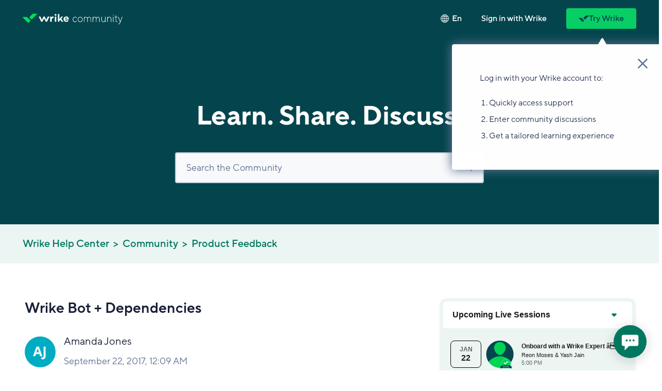

--- FILE ---
content_type: text/html; charset=utf-8
request_url: https://help.wrike.com/hc/en-us/community/posts/115002582925-Wrike-Bot-Dependencies
body_size: 37845
content:
<!DOCTYPE html>
<html dir="ltr" lang="en-US">
<head>
  <meta charset="utf-8" />
  <!-- v26867 -->


  <title>Wrike Bot + Dependencies &ndash; Wrike Help Center</title>

  

  <meta name="description" content="It would be really neat if one day Wrike Bot could perform a series of automated tasks. Maybe if Wrike Bot could auto assign other..." /><meta property="og:image" content="https://help.wrike.com/hc/theming_assets/01J1742YA52EFHFEMJT9NRN66Q" />
<meta property="og:type" content="website" />
<meta property="og:site_name" content="Wrike Help Center" />
<meta property="og:title" content="Wrike Bot + Dependencies" />
<meta property="og:description" content="It would be really neat if one day Wrike Bot could perform a series of automated tasks. Maybe if Wrike Bot could auto assign other tasks/notify users like the dependency feature?
Thank you
Amanda" />
<meta property="og:url" content="http://help.wrike.com/hc/en-us/community/posts/115002582925-Wrike-Bot-Dependencies" />
<link href="https://help.wrike.com/hc/en-us/community/posts/115002582925-Wrike-Bot-Dependencies" rel="canonical">

  <link rel="stylesheet" href="//static.zdassets.com/hc/assets/application-f34d73e002337ab267a13449ad9d7955.css" media="all" id="stylesheet" />
  <link rel="stylesheet" type="text/css" href="/hc/theming_assets/505577/193031/style.css?digest=32677594521618">

  <link rel="icon" type="image/x-icon" href="/hc/theming_assets/01JTJ0KNKTQW8WCSWK4PKGJ31X">

    

  <script type="text/javascript" src="/hc/theming_assets/01HZPJHJ162BTZNN7D557NS36N"></script>
<script src="https://ajax.googleapis.com/ajax/libs/jquery/3.6.0/jquery.min.js"></script>
<script src="https://www.wrike.com/gdpr/is-eu-visitor.js"></script>
<script src="https://browser.sentry-cdn.com/7.100.1/bundle.min.js" crossorigin="anonymous"></script>
<script>
    (function () {
  var idMapping = {
    "16939759267479": "22009910120471",
    "7141262105367": "115000193205",
    "10164939170967": "210323225",
    "7141301109271": "1500005126721",
    "7141300921111": "1500005126781",
    "13391577842455": null,
    "17171718906903": null,
    "16609355619351": null,
    "1500005128101": "9781066282007",
    "209604469": "22009910120471",
    "1500005127081": "22009878498455",
    "1500005225402": "22009894681239",
    "115004120265": "22009916241175",
    "1500005127101": "22009929058327",
    "1500005225382": "22009926186903",
    "1500005225422": "21880528793879",
    "1500005225442": "21880560863255",
    "6900532199063": "27079844825751",
    "6900556197015": "27085895363351",
    "6900549205527": "27079870210839",
    "6900543754903": "27079843848215",
    "8841188437783": "27079856639127"
  };
  var currentUrl = window.location.href;

  for (var oldId in idMapping) {
    if (idMapping.hasOwnProperty(oldId)) {
      if (currentUrl.indexOf(oldId) > -1) {
        var newId = idMapping[oldId];

        if (newId) {
          window.location.href = 'https://help.wrike.com/hc/articles/' + newId;
        } else {
          window.location.href = 'https://help.wrike.com/hc/';
        }

        break;
      }
    }
  }
})();

var articleCUFId = "24440757262231";

if (window.location.href.indexOf(articleCUFId) > -1) {
  window.location.href = 'https://help.wrike.com/hc/en-us/articles/23711685828759-Custom-Fields-In-User-Profiles-In-Wrike#UUID-faa6ab39-0dd5-f3b8-6013-ddd356b7b52d_section-idm234424721275957';
}

var categoryCUFId = "/hc/ja/categories/201188625";

if (window.location.href.indexOf(categoryCUFId) > -1) {
  window.location.href = 'https://www.wrike.com/ja/video-tutorials/';
}

var sectionCUFId = "1500000772621";

if (window.location.href.indexOf(sectionCUFId) > -1) {
  window.location.href = 'https://help.wrike.com/hc/sections/22009901808407';
}

var sectionLPId = "6038243153175";

if (window.location.href.indexOf(sectionLPId) > -1) {
  window.location.href = 'https://help.wrike.com/hc/sections/27079843441047';
}

Sentry.init({
  dsn: "https://7a67d757712f48d1a2c02c005e001a42@sentry2-prod.wrke.in/13",
  environment: "wrike.zendesk.com",
  tracesSampleRate: 1.0
});
</script>

<meta content="width=device-width, initial-scale=0.88, maximum-scale=1.0, user-scalable=0" name="viewport" />

<script>
    var meta_csp_team = document.createElement('meta');
meta_csp_team.httpEquiv = "Content-Security-Policy";
meta_csp_team.content = "frame-ancestors 'self' https://teams.microsoft.com";
document.getElementsByTagName('head')[0].appendChild(meta_csp_team);
</script>

<script>
  if (window.location.pathname.replace(/\D+/g, '') === "1525444862581" || window.location.pathname.replace(/\D+/g, '') === "397733454494") {
  document.getElementsByTagName("head")[0].insertAdjacentHTML("beforeend", "<meta name='robots' content='noindex' />");
}
</script>



<style type="text/css" id="style-fonts">
  @font-face {
    font-family: "TT_Norms_Pro";
    src:url(/hc/theming_assets/01HZPJHG9FV9BS2DH9NPYYT5JY) format("woff2"),
    url(/hc/theming_assets/01HZPJHRFQ89HFF32B582CTQJX) format("woff");
    font-weight: 400;
    font-style: normal;
    font-display: swap
  }

  @font-face {
    font-family: "TT_Norms_Pro";
    src:url(/hc/theming_assets/01HZPJHEPR86TRMQCPW4QBKQQ3) format("woff2"),
    url(/hc/theming_assets/01HZPJHT368GQCRGMVJC99QH5J) format("woff");
    font-weight: 400;
    font-style: italic;
    font-display: swap
  }

  @font-face {
    font-family: "TT_Norms_Pro";
    src:url(/hc/theming_assets/01HZPJHG20FK38E57ZVZNKE9XW) format("woff2"),
    url(/hc/theming_assets/01HZPJHVXRSPB6YEYQAC2V4TYB) format("woff");
    font-weight: 500;
    font-style: normal;
    font-display: swap
  }

  @font-face {
    font-family: "TT_Norms_Pro";
    src:url(/hc/theming_assets/01HZPJHG1YGA7T54H80T2NY8R8) format("woff2"),
    url(/hc/theming_assets/01HZPJHKR9YP3AR9QX5ATA1S82) format("woff");
    font-weight: 500;
    font-style: italic;
    font-display: swap
  }

  @font-face {
    font-family: "TT_Norms_Pro";
    src:url(/hc/theming_assets/01HZPJHEW925VMYJT9CBSEDAQ6) format("woff2"),
    url(/hc/theming_assets/01HZPJHPMXA40APM66WF3X3H6E) format("woff");
    font-weight: 600;
    font-style: normal;
    font-display: swap
  }

  @font-face {
    font-family: "TT_Norms_Pro";
    src:url(/hc/theming_assets/01HZPJHET5K32HGB47HCQDCJZN) format("woff2"),
    url(/hc/theming_assets/01HZPJHRPRMF67RNDEEKGEYKKQ) format("woff");
    font-weight: 600;
    font-style: italic;
    font-display: swap
  }

  @font-face {
    font-family: "TT_Norms_Pro";
    src:url(/hc/theming_assets/01HZPJHV680S47VKG9K1GQ2N9W) format("woff2"),
    url(/hc/theming_assets/01HZPJHV680S47VKG9K1GQ2N9W) format("woff");
    font-weight: 700;
    font-style: normal;
    font-display: swap
  }

  @font-face {
    font-family: "TT_Norms_Pro";
    src:url(/hc/theming_assets/01HZPJHJEQNNT4S7A0X2W6WA5Y) format("woff2"),
    url(/hc/theming_assets/01HZPJHJEQNNT4S7A0X2W6WA5Y) format("woff");
    font-weight: 700;
    font-style: italic;
    font-display: swap
  }

  @font-face {
    font-family: 'FontAwesome';
    src: url(/hc/theming_assets/01HZPJHGNWQDYCN34PA24PDA5S);
    src: url(/hc/theming_assets/01HZPJHGNWQDYCN34PA24PDA5S) format('embedded-opentype'),
    url(/hc/theming_assets/01HZPJHH785KJE613RJTS9GX8S) format('woff2'),
    url(/hc/theming_assets/01HZPJHVJ5XP29MNJ9MRHJQEAG) format('woff'),
    url(/hc/theming_assets/01HZPJHVCJACEW24YRDSEXPAAS) format('truetype'),
    url(/hc/theming_assets/01JZDCN12EFR739G1EBQ40RQ6R) format('svg');
    font-weight: normal;
    font-style: normal;
    font-display: swap;
  }
</style>
<link rel="stylesheet" href="/hc/theming_assets/01HZPJHKMVA7G9CHFMQTYX2A79">
<link rel="preload" href="/hc/theming_assets/01KBM2DH3B54E0G8Y7S4H0Q6QC" as="style" crossorigin>
<link rel="stylesheet" href="/hc/theming_assets/01KBM2DH3B54E0G8Y7S4H0Q6QC">
<link rel="preload" href="/hc/theming_assets/01HZPJHJ2JZ3WYX2PEA9ZP6X3E" as="style" crossorigin>
<link rel="stylesheet" href="/hc/theming_assets/01HZPJHJ2JZ3WYX2PEA9ZP6X3E">

<script src="/hc/theming_assets/01HZPJHV4NDGNEQ2NWBGSB4EGF"></script>

<!-- Conditional Fields app code -->
<script src="https://assets.zendesk.com/assets/apps/conditional_fields/latest/helpcenter.js"></script>
<script>var cfaRules = [{
  "fieldType": "tagger",
  "field": 24712992,
  "value": "help_request",
  "select": [28188602, 25921955],
  "formId": 16351,
  "requireds": []
}, {
  "fieldType": "tagger",
  "field": 24712992,
  "value": "live_chat",
  "select": [28188602, 25921955],
  "formId": 16351,
  "requireds": []
}, {
  "fieldType": "tagger",
  "field": 24712992,
  "value": "phone_in",
  "select": [28188602, 25921955],
  "formId": 16351,
  "requireds": []
}, {
  "fieldType": "tagger",
  "field": 24712992,
  "value": "phone_out",
  "select": [28188602, 25921955],
  "formId": 16351,
  "requireds": []
}, {
  "fieldType": "tagger",
  "field": 24712992,
  "value": "voicemail",
  "select": [28188602],
  "formId": 16351,
  "requireds": []
}, {
  "fieldType": "tagger",
  "field": 24712992,
  "value": "workspace_chat",
  "select": [28188602, 25921955],
  "formId": 16351,
  "requireds": []
}, {
  "fieldType": "tagger",
  "field": 26515351,
  "value": "access_performance_issue",
  "select": [26534362],
  "formId": 16351,
  "requireds": [26534362]
}, {
  "fieldType": "tagger",
  "field": 26515351,
  "value": "account_actions",
  "select": [26534442],
  "formId": 16351,
  "requireds": [26534442]
}, {
  "fieldType": "tagger",
  "field": 26515351,
  "value": "billing_question",
  "select": [26534272],
  "formId": 16351,
  "requireds": [26534272]
}, {
  "fieldType": "tagger",
  "field": 26515351,
  "value": "other_questions",
  "select": [26515931],
  "formId": 16351,
  "requireds": [26515931]
}, {
  "fieldType": "tagger",
  "field": 26515351,
  "value": "product_feedback",
  "select": [26534462],
  "formId": 16351,
  "requireds": [26534462]
}, {
  "fieldType": "tagger",
  "field": 26515351,
  "value": "product_issue",
  "select": [26534462],
  "formId": 16351,
  "requireds": [26534462]
}, {
  "fieldType": "tagger",
  "field": 26515351,
  "value": "product_question",
  "select": [26534462],
  "formId": 16351,
  "requireds": [26534462]
}, {
  "fieldType": "tagger",
  "field": 26515351,
  "value": "sales_question",
  "select": [26534352],
  "formId": 16351,
  "requireds": [26534352]
}, {
  "fieldType": "checkbox",
  "field": 33098229,
  "value": "yes",
  "select": [33098389],
  "formId": 170689,
  "requireds": [33098389]
}];</script>
<!-- End of Conditional Fields app code -->

<!-- Conditional Fields app code (questions: Andrew Kaptarenko) -->
<script src="https://assets.zendesk.com/assets/apps/conditional_fields/latest/helpcenter.js"></script>
<script>var cfaRules = [{
  "fieldType": "tagger",
  "field": 24712992,
  "value": "help_request",
  "select": [28188602, 25921955],
  "formId": 16351,
  "requireds": []
}, {
  "fieldType": "tagger",
  "field": 24712992,
  "value": "live_chat",
  "select": [28188602, 25921955],
  "formId": 16351,
  "requireds": []
}, {
  "fieldType": "tagger",
  "field": 24712992,
  "value": "phone_in",
  "select": [28188602, 25921955],
  "formId": 16351,
  "requireds": []
}, {
  "fieldType": "tagger",
  "field": 24712992,
  "value": "phone_out",
  "select": [28188602, 25921955],
  "formId": 16351,
  "requireds": []
}, {
  "fieldType": "tagger",
  "field": 24712992,
  "value": "voicemail",
  "select": [28188602],
  "formId": 16351,
  "requireds": []
}, {
  "fieldType": "tagger",
  "field": 26515351,
  "value": "access_performance_issue",
  "select": [26534362],
  "formId": 16351,
  "requireds": [26534362]
}, {
  "fieldType": "tagger",
  "field": 26515351,
  "value": "account_actions",
  "select": [26534442],
  "formId": 16351,
  "requireds": [26534442]
}, {
  "fieldType": "tagger",
  "field": 26515351,
  "value": "billing_question",
  "select": [26534272],
  "formId": 16351,
  "requireds": [26534272]
}, {
  "fieldType": "tagger",
  "field": 26515351,
  "value": "other_questions",
  "select": [26515931],
  "formId": 16351,
  "requireds": [26515931]
}, {
  "fieldType": "tagger",
  "field": 26515351,
  "value": "product_feedback",
  "select": [26534462],
  "formId": 16351,
  "requireds": [26534462]
}, {
  "fieldType": "tagger",
  "field": 26515351,
  "value": "product_issue",
  "select": [26534462],
  "formId": 16351,
  "requireds": [26534462]
}, {
  "fieldType": "tagger",
  "field": 26515351,
  "value": "product_question",
  "select": [26534462],
  "formId": 16351,
  "requireds": [26534462]
}, {
  "fieldType": "tagger",
  "field": 26515351,
  "value": "sales_question",
  "select": [26534352],
  "formId": 16351,
  "requireds": [26534352]
}, {
  "fieldType": "checkbox",
  "field": 33098229,
  "value": "yes",
  "select": [33098389],
  "formId": 170689,
  "requireds": [33098389]
}, {
  "fieldType": "tagger",
  "field": 360016351934,
  "value": "resellers_customer_billing",
  "select": [360016386733],
  "formId": 360000779853,
  "requireds": []
}, {
  "fieldType": "tagger",
  "field": 360016351934,
  "value": "resellers_customer_escalation",
  "select": [360016386733],
  "formId": 360000779853,
  "requireds": [360016386733]
}];</script>
<!-- End of Conditional Fields app code -->

<!-- Start of wrike Zendesk Widget script -->
<script>
window.zEmbed || function (e, t) {
  var n,
      o,
      d,
      i,
      s,
      a = [],
      r = document.createElement("iframe");
  window.zEmbed = function () {
    a.push(arguments);
  }, window.zE = window.zE || window.zEmbed, r.src = "javascript:false", r.title = "", r.role = "presentation", (r.frameElement || r).style.cssText = "display: none", d = document.getElementsByTagName("script"), d = d[d.length - 1], d.parentNode.insertBefore(r, d), i = r.contentWindow, s = i.document;

  try {
    o = s;
  } catch (e) {
    n = document.domain, r.src = 'javascript:var d=document.open();d.domain="' + n + '";void(0);', o = s;
  }

  o.open()._l = function () {
    var e = this.createElement("script");
    n && (this.domain = n), e.id = "js-iframe-async", e.src = "https://assets.zendesk.com/embeddable_framework/main.js", this.t = +new Date(), this.zendeskHost = "wrike.zendesk.com", this.zEQueue = a, this.body.appendChild(e);
  }, o.write('<body onload="document._l();">'), o.close();
}();
</script>
<!-- End of wrike Zendesk Widget script -->

<script type="text/javascript">
  zE('webWidget', 'setLocale', 'en-us');

function addScript(src, charset) {
  var script = document.createElement('script');
  script.src = src;
  if (charset) script.charset = charset;
  document.body.appendChild(script);
}

window.onload = function () {
  var locale = "en-us";

  if (document.querySelectorAll('.video-container.wistia').length > 0 || document.getElementById('team-plan-video') || document.querySelectorAll("#video-list").length && locale != 'en-us' || document.querySelectorAll(".getting-started-page .video-block").length && locale == 'en-us') {
    addScript('https://fast.wistia.com/static/popover-v1.js', 'ISO-8859-1');
    addScript('https://fast.wistia.com/assets/external/E-v1.js');
  }
};

</script>

  
</head>
<body class="community-enabled">
  
  
  

  <script type="text/javascript" src="/hc/theming_assets/01HZPJHRR9FPYV4E30N5WH90MV"></script>

<script>
    window.Store.registerProperties({
  translations: {
    outdated_browser_banner_title: 'Please update your browser',
    outdated_browser_banner_description: 'It looks like you’re using an older version of your browser. For the best possible experience on Wrike, please upgrade to the latest version.',
    outdated_browser_banner_close_button: 'Continue anyway',
    find_answers: 'e.g. Gantt chart, сreating projects...',
    search_the_community: 'Search the Community',
    community_search_title: 'Learn. Share. Discuss.'
  },
  current_locale: {
    name: "English (US)",
    url: "/hc/change_language/en-us?return_to=%2Fhc%2Fen-us%2Fcommunity%2Fposts%2F115002582925-Wrike-Bot-Dependencies",
    direction: "ltr"
  },
  alternative_locales: [],
  signed_in: 'false' === 'true',
  help_center: {
    name: "Wrike Help Center",
    url: "/hc/en-us",
    locale: "en-us",
    community_enabled: "true"
  }
});
</script>

    <script>
        window.Store.alternative_locales.push({
  name: "Deutsch",
  url: "/hc/change_language/de?return_to=%2Fhc%2Fde%2Fcommunity%2Fposts%2F115002582925-Wrike-Bot-Dependencies",
  direction: "ltr"
});
    </script>

    <script>
        window.Store.alternative_locales.push({
  name: "Español",
  url: "/hc/change_language/es?return_to=%2Fhc%2Fes%2Fcommunity%2Fposts%2F115002582925-Wrike-Bot-Dependencies",
  direction: "ltr"
});
    </script>

    <script>
        window.Store.alternative_locales.push({
  name: "Français",
  url: "/hc/change_language/fr?return_to=%2Fhc%2Ffr%2Fcommunity%2Fposts%2F115002582925-Wrike-Bot-Dependencies",
  direction: "ltr"
});
    </script>

    <script>
        window.Store.alternative_locales.push({
  name: "Italiano",
  url: "/hc/change_language/it?return_to=%2Fhc%2Fit%2Fcommunity%2Fposts%2F115002582925-Wrike-Bot-Dependencies",
  direction: "ltr"
});
    </script>

    <script>
        window.Store.alternative_locales.push({
  name: "日本語",
  url: "/hc/change_language/ja?return_to=%2Fhc%2Fja%2Fcommunity%2Fposts%2F115002582925-Wrike-Bot-Dependencies",
  direction: "ltr"
});
    </script>

    <script>
        window.Store.alternative_locales.push({
  name: "Português do Brasil",
  url: "/hc/change_language/pt-br?return_to=%2Fhc%2Fpt-br%2Fcommunity%2Fposts%2F115002582925-Wrike-Bot-Dependencies",
  direction: "ltr"
});
    </script>

    <script>
        window.Store.alternative_locales.push({
  name: "Русский",
  url: "/hc/change_language/ru?return_to=%2Fhc%2Fru%2Fcommunity%2Fposts%2F115002582925-Wrike-Bot-Dependencies",
  direction: "ltr"
});
    </script>





<script>
  window.Store.active_notifications = {
    types: [""],
    id: 5 // Don't forget to iterate this identifier after each change
  };
</script>

    
    <script>
  window.Store.notifications = [
    {
      type: 'lightspeed',
      theme: 'mint',
      iconType: 'lightning-white',
      title: '📣 Update from your Help Center team 📣',
      content: 'As we adapt to our Wrike Lightspeed enhancements, some articles may vary from your workspace. But rest assured, all core instructions remain relevant 💡 Something unclear? Use the \'Was this article helpful?\' button at the bottom of the page to let us know.',
      button: false,
      isBannerHasCloseButton: true,
     excludedTemplates: ["new_request_page", "search_results"],
     displayLocales: ["en-us"]
    },
    {
      type: 'information',
      theme: 'mint',
      iconType: 'lightning-white',
      title: '',
      content: 'This Help Center now contains resources related to the New Wrike Experience. Not sure which experience you\'re using? Check out our <a href="https://help.wrike.com/hc/en-us/articles/1500004876982" target="_blank" id="notification-banner-new-experience">FAQs</a> for more information.',
      button: false,
      isBannerHasCloseButton: true
    },
    {
      type: 'information-1',
      theme: 'sandy',
      iconType: 'lightning-green',
      title: 'Citrix agrees to acquire Wrike',
      content: 'Read message from our CEO Andrew Filev',
      button: {
        title: 'Read message',
        link: 'https://alpha.wrke.io',
      },
      isBannerHasCloseButton: true
    },
    {
      type: 'information-2',
      theme: 'lavender',
      iconType: 'lightning-green',
      title: 'New release!',
      content: 'Run your services delivery business with Wrike for Professional Services Performance',
      button: false,
      isBannerHasCloseButton: true
    },
    {
      type: 'information-3',
      theme: 'aqua',
      iconType: 'heart',
      title: 'Citrix agrees to acquire Wrike',
      content: '<a target="_blank" href="https://alpha.wrke.io">Read message</a> from our CEO Andrew Filev',
      button: false,
      isBannerHasCloseButton: true
    },
    {
      type: 'information-4',
      theme: 'aqua',
      iconType: 'planet',
      title: 'Deutsch anzeigen?',
      content: 'Möchten Sie unsere Website auf Deutsch anzeigen? Übersetzen',
      button: false,
      isBannerHasCloseButton: false
    },
    {
      type: 'warning',
      theme: 'orange',
      iconType: 'gear',
      title: 'Systems upgrating',
      content: 'We\'ll be upgrading our systems on US Data Center on Saturday, April 18th, 3:00 - 4:00 AM PDT. <a href="#">Learn more</a>',
      button: false,
      isBannerHasCloseButton: false
    },
    {
      type: 'error',
      theme: 'red',
      iconType: 'exclamation-mark-rounded',
      title: 'Wrike is temporary down',
      content: 'We apologize, but we’re experiencing technical difficulties. We’re working to restore service.',
      button: {
        title: 'More&nbsp;information',
        link: 'https://status.wrike.com/',
      },
      isBannerHasCloseButton: false
    },
    {
      type: 'error-1',
      theme: 'red',
      iconType: 'exclamation-mark-triangle',
      title: 'Wrike is temporary down',
      content: 'We apologize, but we’re experiencing technical difficulties. We’re working to restore service.',
      button: {
        title: 'More&nbsp;information',
        link: 'https://status.wrike.com/',
        id: 'test-link'
      },
      isBannerHasCloseButton: false
    },
    {
      type: 'success',
      theme: 'dark-green',
      iconType: 'check',
      title: 'Done',
      content: 'Feature report sent successfully',
      button: false,
      isBannerHasCloseButton: true
    },
  ];
</script>



<div class="notifications">
    <div class="notifications__list" id="notification-banners"></div>
    <button type="button" class="notifications__button notifications__button--hide" id="notification-toggler"
            data-count="0" data-hidden="0" disabled>
        <svg width="24" height="24" viewBox="0 0 24 24" fill="none" xmlns="http://www.w3.org/2000/svg">
            <path d="M12.0015 22.5C10.3088 22.5 9.00146 21.625 9.00146 20H15.0015C15.0015 21.625 13.6942 22.5 12.0015 22.5ZM17.9954 14.7096C17.9954 16.4239 20.1429 16.8525 20.1429 17.7096C20.1429 18.5668 19.7143 18.9954 18 18.9954H6.00003C4.28575 18.9954 3.85718 18.5668 3.85718 17.7096C3.85718 16.8525 6.00003 16.4239 6.00003 14.7096V11.7096C6.00003 7.42393 7.71432 3.85714 11.1429 3.85714C11.1429 3.21429 11.5715 3 12 3C12.4286 3 12.8572 3.21429 12.8572 3.85714C16.2857 3.85714 17.9954 7.42393 17.9954 11.7096V14.7096Z"
                  fill="white"/>
        </svg>
    </button>
</div>


<script type="text/javascript" async src="//l.getsitecontrol.com/p4r8j179.js"></script>

<!-- popup overlay START -->
<style type="text/css">
.popup-overlay {
  display: none;
  cursor: pointer;
  width: 100%;
  height: 100%;
  position: absolute;
  top: 0;
  left: 0;
  overflow: hidden;
  z-index: 9999999;
  background: #181F38;
  opacity: 0.9;
}
</style>
<div class="popup-overlay" id="popup-overlay"></div>
<!-- popup overlay END -->

<!-- popup untranslated page START -->
<div id="no-translated-page" class="popup-translation no-translated-page">
  <button class="popup-close">
    <svg width="16" height="16" viewBox="0 0 16 16" fill="none" xmlns="http://www.w3.org/2000/svg">
      <rect x="13.302" y="14.0089" width="15.9958" height="1" transform="rotate(-135 13.302 14.0089)" fill="#657694"/>
      <rect x="1.99023" y="13.3027" width="15.9983" height="1" transform="rotate(-45 1.99023 13.3027)" fill="#657694"/>
    </svg>
  </button>
  <div class="popup-container">
    <h2>Oops we're sorry!</h2>
<p>It looks like we don't have the translated page you're looking for, but we do have other content in English and offer support in English. </p>
<p><a href="/hc/en-us">Browse Help Center in English</a><a href="/hc/en-us/requests/new">Submit a Request</a></p>


  </div>
  <!-- <div class="popup-container show-popup-no-translation-box"><h2>Oops we're sorry!</h2>
<p>Looks like we don't have the translated page you're looking for.</p>
<p>Reach out to our Support Team for help in English by clicking <a href="/hc/en-us/requests/new">Submit a Request</a> or try searching our <a href="/hc/en-us">English pages</a>.</p></div> -->
</div>
<!-- popup untranslated page END -->

<div id="outdated-browser-modal" class="modal" aria-hidden="true"></div>




<div class="top-banner top-banner--info top-banner--hc" data-show="false">
    <div class="top-banner__inner">
        <h4 class="top-banner__title">
            <span class="top-banner__content">
                <a id="banner-lightspeed-link" href="https://help.wrike.com/hc/en-us/articles/13391577842455-Wrike-Lightspeed" target="_blank">Wrike Lightspeed</a> is here ⚡ Visit our <a id="banner-lightspeed-faq-link" href="https://help.wrike.com/hc/en-us/articles/17171718906903-Wrike-Lightspeed-FAQ" target="_blank">FAQs</a> to find out what this means for you and to discover how you can get the most out of our updated experience!
            </span>
        </h4>
    </div>
</div>



<div class="top-banner top-banner--info top-banner--community" data-show="false">
    <div class="top-banner__inner">
        <h4 class="top-banner__title">
            <span class="top-banner__content">
                If you're using the New Wrike Experience, please visit our <a target="_blank" href="http://new.wrike.com/hc/">New Wrike Experience Help Center</a> to access related resources.
            </span>
        </h4>
    </div>
</div>


<header class="header" id="header-menu" aria-expanded="false">
    <div class="wrapper">
        <div class="header__grid">
            <div class="logo">
  <a class="logo__portal-link white-component" href="https://www.wrike.com/" title="Wrike's Product page">
      <svg class="logo__wrike-logo" width="102" height="21" viewBox="0 0 102 21" fill="none" xmlns="http://www.w3.org/2000/svg">
          <g clip-path="url(#clip0_6078_108)">
              <path d="M63.9855 17.8608V12.8881C63.9855 9.8833 66.6783 9.93602 68.0871 10.1644V6.77312C65.8401 6.57984 64.5026 7.19484 63.8963 8.38971H63.825L63.8428 6.82584H60.722V17.8608H63.9855Z" fill="currentColor"/>
              <path d="M77.5744 17.8608H79.6074L82.96 13.6963L85.7955 17.8608H89.5762L85.1178 11.4647L89.0233 6.80827H85.2605L80.8022 12.3609H80.7309L80.7665 1.29077H77.5744V17.8608Z" fill="currentColor"/>
              <path d="M40.9271 17.8608H43.4416L47.2935 10.7619L51.0207 17.8608H53.5708L59.2953 6.80827H55.4968L51.9837 13.8545L48.6489 6.80827H45.9204L42.4072 13.8896L39.0724 6.80827H35.2739L40.9271 17.8608Z" fill="currentColor"/>
              <path d="M72.4206 5.22682C73.5237 5.22682 74.4179 4.3457 74.4179 3.25879C74.4179 2.17189 73.5237 1.29077 72.4206 1.29077C71.3175 1.29077 70.4233 2.17189 70.4233 3.25879C70.4233 4.3457 71.3175 5.22682 72.4206 5.22682Z" fill="currentColor"/>
              <path d="M74.0256 6.80827H70.8156V17.8608H74.0256V6.80827Z" fill="currentColor"/>
              <path d="M98.689 14.1884C98.2966 14.7682 97.4763 15.4887 96.1031 15.4887C94.4981 15.4887 93.3568 14.5749 93.1071 13.2571H101.828C101.828 13.0286 101.828 12.6948 101.828 12.3785C101.828 9.18044 99.4914 6.61498 96.0318 6.61498C92.6435 6.61498 90.022 9.14529 90.022 12.3785C90.022 15.5941 92.59 18.142 96.0318 18.142C98.5998 18.142 100.151 17.1404 101.15 15.8577L98.689 14.1884ZM95.8535 9.09258C97.3336 9.09258 98.3679 9.90087 98.7246 11.0606H92.9645C93.3211 9.90087 94.3376 9.09258 95.8535 9.09258Z" fill="currentColor"/>
              <path d="M7.52581 7.75709C9.07731 7.75709 9.80847 8.03823 10.932 9.14525L16.9596 15.0845C17.1379 15.2602 17.1736 15.3305 17.2093 15.4359C17.2271 15.471 17.2271 15.5237 17.2271 15.5589C17.2271 15.594 17.2271 15.6468 17.2093 15.6819C17.1736 15.7873 17.1379 15.8576 16.9596 16.0333L12.8401 20.1099C12.6618 20.2857 12.5905 20.3208 12.4835 20.3559C12.4478 20.3735 12.3943 20.3735 12.3586 20.3735C12.323 20.3735 12.2695 20.3735 12.2338 20.3559C12.1268 20.3208 12.0555 20.2857 11.8771 20.1099L0.196351 8.60052C-0.142481 8.26666 -0.0176483 7.75709 0.553016 7.75709H7.52581Z" fill="#00E05C"/>
              <path d="M24.5387 0.5C22.9872 0.5 22.2561 0.781146 21.1326 1.88816L15.1049 7.82737C14.9266 8.00309 14.8909 8.07338 14.8553 8.1788C14.8374 8.21395 14.8374 8.26666 14.8374 8.30181C14.8374 8.33695 14.8374 8.38966 14.8553 8.42481C14.8909 8.53024 14.9266 8.60052 15.1049 8.77624L19.2244 12.8353C19.4028 13.011 19.4741 13.0461 19.5811 13.0813C19.6168 13.0989 19.6703 13.0989 19.7059 13.0989C19.7416 13.0989 19.7951 13.0989 19.8308 13.0813C19.9378 13.0461 20.0091 13.011 20.1874 12.8353L31.8682 1.32587C32.207 0.992006 32.0822 0.500001 31.5115 0.500001L24.5387 0.5Z" fill="#00E05C"/>
          </g>
          <defs>
              <clipPath id="clip0_6078_108">
                  <rect width="101.828" height="20.0317" fill="white" transform="translate(0 0.5)"/>
              </clipPath>
          </defs>
      </svg>
  </a>

  <a class="logo__subportal-link logo__subportal-link--community" href="/hc/en-us/community/topics" title="Help Center Community main page">
    
      <svg class="logo__subportal-logo" width="110" height="21" viewBox="0 0 110 21" fill="none" xmlns="http://www.w3.org/2000/svg">
          <path d="M5.48201 16.4711C8.26525 16.4711 9.71254 14.2066 9.71254 14.2066L8.93323 13.5273C8.93323 13.5273 7.81993 15.4521 5.48201 15.4521C3.25541 15.4521 1.25148 13.4141 1.25148 10.81C1.25148 8.20584 3.25541 6.16784 5.48201 6.16784C7.81993 6.16784 8.93323 8.09262 8.93323 8.09262L9.71254 7.41328C9.71254 7.41328 8.26525 5.14883 5.48201 5.14883C2.69877 5.14883 0.249512 7.63973 0.249512 10.81C0.249512 13.9802 2.69877 16.4711 5.48201 16.4711Z" fill="currentColor"/>
          <path d="M16.835 16.4711C19.7296 16.4711 22.1789 13.9802 22.1789 10.81C22.1789 7.63973 19.7296 5.14883 16.835 5.14883C13.9405 5.14883 11.4912 7.63973 11.4912 10.81C11.4912 13.9802 13.9405 16.4711 16.835 16.4711ZM16.835 15.4521C14.4971 15.4521 12.4932 13.4141 12.4932 10.81C12.4932 8.20584 14.4971 6.16784 16.835 6.16784C19.173 6.16784 21.1769 8.20584 21.1769 10.81C21.1769 13.4141 19.173 15.4521 16.835 15.4521Z" fill="currentColor"/>
          <path d="M25.1865 16.2446H26.1885V10.1306C26.1885 7.63973 27.6358 6.16784 29.417 6.16784C31.087 6.16784 32.4229 7.52651 32.4229 9.79096V16.2446H33.4249V10.1306C33.4249 7.63973 34.8722 6.16784 36.6535 6.16784C38.3234 6.16784 39.6594 7.52651 39.6594 9.79096V16.2446H40.6613V9.79096C40.6613 6.96039 38.8801 5.14883 36.6535 5.14883C33.8702 5.14883 32.9796 7.63973 32.9796 7.63973C32.9796 7.63973 31.9776 5.14883 29.417 5.14883C27.0791 5.14883 26.1885 7.18684 26.1885 7.18684V5.37528H25.1865V16.2446Z" fill="currentColor"/>
          <path d="M44.343 16.2446H45.345V10.1306C45.345 7.63973 46.7923 6.16784 48.5736 6.16784C50.2435 6.16784 51.5795 7.52651 51.5795 9.79096V16.2446H52.5814V10.1306C52.5814 7.63973 54.0287 6.16784 55.81 6.16784C57.4799 6.16784 58.8159 7.52651 58.8159 9.79096V16.2446H59.8179V9.79096C59.8179 6.96039 58.0366 5.14883 55.81 5.14883C53.0268 5.14883 52.1361 7.63973 52.1361 7.63973C52.1361 7.63973 51.1341 5.14883 48.5736 5.14883C46.2356 5.14883 45.345 7.18684 45.345 7.18684V5.37528H44.343V16.2446Z" fill="currentColor"/>
          <path d="M67.8414 16.4711C70.402 16.4711 71.5153 14.3199 71.5153 14.3199V16.2446H72.5173V5.37528H71.5153V11.4893C71.5153 13.7537 69.8454 15.4521 67.8414 15.4521C65.9488 15.4521 64.5015 13.9802 64.5015 11.829V5.37528H63.4996V11.829C63.4996 14.5463 65.3922 16.4711 67.8414 16.4711Z" fill="currentColor"/>
          <path d="M76.3068 16.2446H77.3088V10.1306C77.3088 7.86617 78.9788 6.16784 80.9827 6.16784C82.8753 6.16784 84.3226 7.63973 84.3226 9.79096V16.2446H85.3245V9.79096C85.3245 7.07362 83.4319 5.14883 80.9827 5.14883C78.4221 5.14883 77.3088 7.30006 77.3088 7.30006V5.37528H76.3068V16.2446Z" fill="currentColor"/>
          <path d="M89.1167 16.2446H90.1187V5.37528H89.1167V16.2446ZM89.6734 2.31827C90.1187 2.31827 90.4527 1.9786 90.4527 1.52571C90.4527 1.07282 90.1187 0.733154 89.6734 0.733154C89.2281 0.733154 88.8941 1.07282 88.8941 1.52571C88.8941 1.9786 89.2281 2.31827 89.6734 2.31827Z" fill="currentColor"/>
          <path d="M97.5691 16.4711C98.3484 16.4711 99.0164 16.1314 99.0164 16.1314V15.1124C99.0164 15.1124 98.3484 15.4521 97.5691 15.4521C96.5671 15.4521 95.8991 14.7727 95.8991 13.5273V6.39428H98.3484V5.37528H95.8991V1.75216H95.0085V4.4695C95.0085 5.03561 94.6745 5.37528 94.2292 5.37528H92.7819V6.39428H94.8972V13.5273C94.8972 15.4521 95.8991 16.4711 97.5691 16.4711Z" fill="currentColor"/>
          <path d="M101.685 21C103.243 21 104.045 20.2074 104.802 18.2826L109.923 5.37528H108.81L105.025 14.886L101.239 5.37528H100.126L104.468 16.2446L103.689 18.2826C103.243 19.4149 102.687 19.981 101.685 19.981C101.128 19.981 100.683 19.7545 100.683 19.7545V20.7735C100.683 20.7735 101.128 21 101.685 21Z" fill="currentColor"/>
      </svg>
  </a>

  <a class="logo__subportal-link logo__subportal-link--main" href="/hc" title="Help Center main page">
    
      <svg class="logo__subportal-logo" width="114" height="22" viewBox="0 0 114 22" fill="none" xmlns="http://www.w3.org/2000/svg">
          <path d="M0.512695 16.7447H1.55594V10.6307C1.55594 8.36624 3.29468 6.6679 5.38117 6.6679C7.35175 6.6679 8.85865 8.13979 8.85865 10.291V16.7447H9.9019V10.291C9.9019 7.57368 7.93133 5.6489 5.38117 5.6489C2.7151 5.6489 1.55594 7.80013 1.55594 7.80013V0.893555H0.512695V16.7447Z" fill="currentColor"/>
          <path d="M18.3683 16.9711C21.2662 16.9711 22.7731 14.7067 22.7731 14.7067L21.9617 14.0274C21.9617 14.0274 20.8025 15.9521 18.3683 15.9521C16.05 15.9521 14.1953 14.1406 13.9635 11.7629H23.3527V11.31C23.3527 7.91335 21.0344 5.6489 18.2524 5.6489C15.3545 5.6489 12.9202 8.02657 12.9202 11.31C12.9202 14.4803 15.4704 16.9711 18.3683 16.9711ZM13.9635 10.7439C14.0794 8.59268 16.05 6.6679 18.2524 6.6679C20.4548 6.6679 22.0776 8.25302 22.3095 10.7439H13.9635Z" fill="currentColor"/>
          <path d="M26.5938 16.7447H27.6371V0.893555H26.5938V16.7447Z" fill="currentColor"/>
          <path d="M31.6851 21.5H32.7283V14.5935C32.7283 14.5935 34.0034 16.9711 37.0172 16.9711C39.7992 16.9711 42.2334 14.5935 42.2334 11.31C42.2334 8.02657 39.7992 5.6489 37.0172 5.6489C34.0034 5.6489 32.7283 8.02657 32.7283 8.02657V5.87534H31.6851V21.5ZM37.0172 15.9521C34.6989 15.9521 32.7283 14.0274 32.7283 11.31C32.7283 8.59268 34.6989 6.6679 37.0172 6.6679C39.2196 6.6679 41.1902 8.59268 41.1902 11.31C41.1902 14.0274 39.2196 15.9521 37.0172 15.9521Z" fill="currentColor"/>
          <path d="M54.6374 16.9711C57.5353 16.9711 59.0422 14.7067 59.0422 14.7067L58.2308 14.0274C58.2308 14.0274 57.0716 15.9521 54.6374 15.9521C52.319 15.9521 50.2326 13.9141 50.2326 11.31C50.2326 8.70591 52.319 6.6679 54.6374 6.6679C57.0716 6.6679 58.2308 8.59268 58.2308 8.59268L59.0422 7.91335C59.0422 7.91335 57.5353 5.6489 54.6374 5.6489C51.7395 5.6489 49.1893 8.13979 49.1893 11.31C49.1893 14.4803 51.7395 16.9711 54.6374 16.9711Z" fill="currentColor"/>
          <path d="M66.3422 16.9711C69.2401 16.9711 70.747 14.7067 70.747 14.7067L69.9356 14.0274C69.9356 14.0274 68.7764 15.9521 66.3422 15.9521C64.0239 15.9521 62.1692 14.1406 61.9374 11.7629H71.3266V11.31C71.3266 7.91335 69.0082 5.6489 66.2263 5.6489C63.3284 5.6489 60.8941 8.02657 60.8941 11.31C60.8941 14.4803 63.4443 16.9711 66.3422 16.9711ZM61.9374 10.7439C62.0533 8.59268 64.0239 6.6679 66.2263 6.6679C68.4287 6.6679 70.0515 8.25302 70.2833 10.7439H61.9374Z" fill="currentColor"/>
          <path d="M74.4518 16.7447H75.495V10.6307C75.495 8.36624 77.2338 6.6679 79.3203 6.6679C81.2908 6.6679 82.7977 8.13979 82.7977 10.291V16.7447H83.841V10.291C83.841 7.57368 81.8704 5.6489 79.3203 5.6489C76.6542 5.6489 75.495 7.80013 75.495 7.80013V5.87534H74.4518V16.7447Z" fill="currentColor"/>
          <path d="M91.1564 16.9711C91.9678 16.9711 92.6633 16.6315 92.6633 16.6315V15.6125C92.6633 15.6125 91.9678 15.9521 91.1564 15.9521C90.1131 15.9521 89.4176 15.2728 89.4176 14.0274V6.89435H91.9678V5.87534H89.4176V2.25222H88.4903V4.96956C88.4903 5.53568 88.1425 5.87534 87.6789 5.87534H86.172V6.89435H88.3744V14.0274C88.3744 15.9521 89.4176 16.9711 91.1564 16.9711Z" fill="currentColor"/>
          <path d="M99.9624 16.9711C102.86 16.9711 104.367 14.7067 104.367 14.7067L103.556 14.0274C103.556 14.0274 102.397 15.9521 99.9624 15.9521C97.644 15.9521 95.7894 14.1406 95.5576 11.7629H104.947V11.31C104.947 7.91335 102.628 5.6489 99.8465 5.6489C96.9486 5.6489 94.5143 8.02657 94.5143 11.31C94.5143 14.4803 97.0645 16.9711 99.9624 16.9711ZM95.5576 10.7439C95.6735 8.59268 97.6441 6.6679 99.8465 6.6679C102.049 6.6679 103.672 8.25302 103.904 10.7439H95.5576Z" fill="currentColor"/>
          <path d="M108.072 16.7447H109.115V10.6307C109.115 8.36624 110.854 6.6679 113.056 6.6679H113.52V5.6489H113.056C110.274 5.6489 109.115 7.80013 109.115 7.80013V5.87534H108.072V16.7447Z" fill="currentColor"/>
      </svg>
  </a>
</div>


            <nav class="header__nav-group">
                <button class="header__hamburger" id="header-menu-toggle">
                    <svg class="header__hamburger-icon header__hamburger-icon--menu" xmlns="http://www.w3.org/2000/svg" width="20" height="20" viewBox="0 0 20 20" fill="#fff" xmlns:v="https://vecta.io/nano">
                        <path d="M0 3h20v2H0zm0 6h20v2H0zm0 6h20v2H0z"/>
                    </svg>
                    <svg class="header__hamburger-icon header__hamburger-icon--close" xmlns="http://www.w3.org/2000/svg" width="20" height="20" viewBox="0 0 20 20" fill="#657694" xmlns:v="https://vecta.io/nano">
                        <path d="M3.636 2.222l14.142 14.142-1.414 1.414L2.222 3.636z"/>
                        <path d="M17.778 3.636L3.636 17.778l-1.414-1.414L16.364 2.222z"/>
                    </svg>
                </button>

                <div class="header__submenu">
                    <div class="header__nav-group-item">
                        <div id="call-us-header" hidden>
    <span class="call_us_label"> Call us (English Only): </span>
    <span class="call-us" >
        <a class="call-us__button" id="call-us-tel-number">
            Show number
        </a>
    </span>
</div>

                    </div>
                    <div class="header__nav-group-item header__nav-group-item--languages">
                        <div class="language-selector">
  <select class="language-selector__select" name="language-select" id="language-select">
    <option value="/hc/change_language/en-us?return_to=%2Fhc%2Fen-us%2Fcommunity%2Fposts%2F115002582925-Wrike-Bot-Dependencies" selected>English (US)</option>
    
      <option value="/hc/change_language/de?return_to=%2Fhc%2Fde%2Fcommunity%2Fposts%2F115002582925-Wrike-Bot-Dependencies">
        Deutsch
      </option>
    
      <option value="/hc/change_language/es?return_to=%2Fhc%2Fes%2Fcommunity%2Fposts%2F115002582925-Wrike-Bot-Dependencies">
        Español
      </option>
    
      <option value="/hc/change_language/fr?return_to=%2Fhc%2Ffr%2Fcommunity%2Fposts%2F115002582925-Wrike-Bot-Dependencies">
        Français
      </option>
    
      <option value="/hc/change_language/it?return_to=%2Fhc%2Fit%2Fcommunity%2Fposts%2F115002582925-Wrike-Bot-Dependencies">
        Italiano
      </option>
    
      <option value="/hc/change_language/ja?return_to=%2Fhc%2Fja%2Fcommunity%2Fposts%2F115002582925-Wrike-Bot-Dependencies">
        日本語
      </option>
    
      <option value="/hc/change_language/pt-br?return_to=%2Fhc%2Fpt-br%2Fcommunity%2Fposts%2F115002582925-Wrike-Bot-Dependencies">
        Português do Brasil
      </option>
    
      <option value="/hc/change_language/ru?return_to=%2Fhc%2Fru%2Fcommunity%2Fposts%2F115002582925-Wrike-Bot-Dependencies">
        Русский
      </option>
    
  </select>
  <div class="language-selector__select-group">
    <span class="language-selector__icon">
      <svg xmlns="http://www.w3.org/2000/svg" width="16" height="16" viewBox="0 0 16 16" fill="none" stroke="#fff"
        xmlns:v="https://vecta.io/nano">
        <circle cx="8" cy="8" r="7.5" />
        <path d="M8 .5v15" />
        <path d="M15.5 8H.5" />
        <g stroke-linecap="round">
            <path d="M14 4H2m12 8H2" />
            <path d="M6 1S4 4.5 4 8s2 7 2 7m4-14s2 3.5 2 7-2 7-2 7" />
        </g>
    </svg>
    </span>
    <label class="language-selector__label" for="language-select">English (US)</label>
  </div>
</div>
                    </div>
                    <div class="header__nav-group-item header__nav-group-item--hidden" id="new-request-nav">
                        <a class="header__new-request-link submit-a-request hide-button" href="/hc/en-us/requests/new">
                            Submit a Request
                        </a>
                    </div>
                    <div class="header__nav-group-item">
                        
  <a class="sign-in" rel="nofollow" data-auth-action="signin" title="Opens a dialog" role="button" href="/hc/en-us/signin?return_to=https%3A%2F%2Fhelp.wrike.com%2Fhc%2Fen-us%2Fcommunity%2Fposts%2F115002582925-Wrike-Bot-Dependencies">
    <span class='sign-in__text'>
      <span class="sign-in__title">Sign in with Wrike</span>
    </span>
  </a>

                    </div>
                    
                        <div class="header__nav-group-item">
                            <a href="https://www.wrike.com/free-trial-hc/" class="header__try-wrike">
                                <svg xmlns="http://www.w3.org/2000/svg" width="20" height="13" viewBox="0 0 200 127" fill="none" xmlns:v="https://vecta.io/nano"><path d="M46.91 46.081c9.683 0 14.246 1.781 21.258 8.794l37.62 37.621c1.113 1.114 1.335 1.559 1.558 2.227.111.222.111.556.111.779s0 .556-.111.779c-.223.668-.445 1.113-1.558 2.226l-25.71 25.823c-1.114 1.113-1.56 1.336-2.227 1.559-.222.111-.556.111-.779.111s-.557 0-.78-.111c-.667-.223-1.112-.446-2.225-1.559L1.165 51.424C-.95 49.309-.171 46.081 3.39 46.081h43.518zM153.091.111c-9.684 0-14.247 1.781-21.259 8.794l-37.62 37.621c-1.113 1.114-1.335 1.559-1.558 2.227-.111.222-.111.556-.111.779s0 .556.111.779c.223.668.445 1.113 1.558 2.226l25.711 25.712c1.113 1.113 1.558 1.336 2.226 1.558.223.112.556.112.779.112s.557 0 .779-.112c.668-.222 1.113-.445 2.226-1.558l72.902-72.906C200.95 3.228 200.171 0 196.609 0h-43.518v.111z" fill="#04454d"/></svg>
                                Try Wrike
                            </a>
                        </div>
                    
                </div>

                
                    <div class="login-tooltip" id="login-tooltip">
    <span class="login-tooltip__triangle"></span>
    <span class="login-tooltip__cross" id="login-tooltip-cross"></span>
    <p>Log in with your Wrike account to:</p>
    <ol>
        <li>Quickly access support</li>
        <li>Enter community discussions</li>
        <li>Get a tailored learning experience</li>
    </ol>
</div>
                
            </nav>
        </div>
    </div>
</header>

<div class="notification-plan" id="notification-plan">
    <span class="notification-plan__cross" id="notification-plan-cross"></span>
    <div class="notification-plan__side mint">
        <span class="notification-plan__icon"></span>
    </div>
    <div class="notification-plan__text">
        <b>Get started with Wrike Team</b>
Hey there! Need more information about your Team plan? Learn how to set up your workspace and kick-start projects with our quick guide — click <a href="https://help.wrike.com/hc/en-us/sections/6038243153175-Wrike-Team-Plan" target="_blank">here</a>.
    </div>
</div>

<section class="search-block">
    <div class="wrapper">
        <p class="search-block__title search-block__title--main">What can we help you&nbsp;with?</p>
        <p class="search-block__title search-block__title--community">Learn. Share. Discuss.</p>

        <div class="search-block__container">
            <form role="search" class="search-block__form" data-search="" data-instant="true" autocomplete="off" action="/hc/en-us/search" accept-charset="UTF-8" method="get"><input type="hidden" name="utf8" value="&#x2713;" autocomplete="off" /><input type="search" name="query" id="query" placeholder="Search" autocomplete="off" aria-label="Search" /></form>
            <input type="hidden" name="" value=""/>
            <button type="submit" id="community-search-button" class="search-button" style="display:none"></button>
        </div>
    </div>
</section>

<script>
    function insertSearchBoxItems() {
  var buttonElement = document.getElementById('community-search-button');
  var searchForm = document.querySelector(".search-block__form");
  searchForm.appendChild(buttonElement);
  buttonElement.style.display = 'block';
}

function toggle(collapsibleElement) {
  var isExpanded = collapsibleElement.getAttribute("aria-expanded") === "true";
  collapsibleElement.setAttribute("aria-expanded", !isExpanded);
}

function initHamburgerMenus() {
  $(".collapsible-nav, .collapsible-sidebar").on("click", function (e) {
    e.stopPropagation();
    toggle(this);
  });
  document.getElementById('header-menu-toggle').addEventListener('click', function (event) {
    event.stopPropagation();
    document.body.classList.toggle('page--nav-opened');
    toggle(document.getElementById("header-menu"));
  });
}

insertSearchBoxItems();
initHamburgerMenus();
</script>


  <main role="main">
    <link rel="preload" href="/hc/theming_assets/01JTMXANPSV3QNXAFG36WSJJPD" as="style" crossorigin>
<link rel="stylesheet" href="/hc/theming_assets/01JTMXANPSV3QNXAFG36WSJJPD">


<script>
  window.Store.registerTemplate('community_post_page');
window.Store.registerProperties({
  post: {
    id: "115002582925",
    url: "https://help.wrike.com/hc/en-us/community/posts/115002582925-Wrike-Bot-Dependencies",
    title: "Wrike Bot + Dependencies",
    internal: "false",
    vote_sum: "7"
  }
});
</script>

<style>
  .logo__subportal-link--community {
    display: block;
  }
  .logo__subportal-link--main {
    display: none;
  }

  .search-block__title--community {
    display: block;
  }
  .search-block__title--main {
    display: none;
  }
  .search-block #community-search-checkbox {
    display: none;
  }
</style>

<div id="cookie-banner" style="display: none;">
  <div class="gdpr-content-banner">
    <div class="gdpr-content-banner__wrap">
        <span style="background: url('/hc/theming_assets/01HZPJHKS7TVSNMCF1HD2BKSMK') no-repeat; background-size: contain;"></span>
        <p>Sorry, this content is unavailable due to your privacy settings. To view this content, click the “Cookie Preferences” button and accept Advertising Cookies there.</p>
        <a role="button" >Cookie Preferences</a>
    </div>
</div>

</div>

<div class="no-translated-banner">
  <div class="wrapper">
    <div class="no-translated-banner__content" id="no-translated-banner-content"></div>
    <button class="no-translated-banner__close">
      <svg width="40" height="40" viewBox="0 0 40 40" fill="none" xmlns="http://www.w3.org/2000/svg">
        <path d="M25 15L15 25M15 15L25 25L15 15Z" stroke="white"/>
      </svg>
    </button>
  </div>
</div>

<script>
    var href = document.location.href;

if (href.indexOf('no-translation-es') > -1) {
  $('body').addClass('enable-popup-article');
  $('#no-translated-banner-content').html('<p>Esta página está actualmente disponible en inglés solamente.</p><p>Sigue leyendo o <a href="/hc/es">vuelve al centro de ayuda en español</a>.</p>');
}

;

if (href.indexOf('no-translation-de') > -1) {
  $('body').addClass('enable-popup-article');
  $('#no-translated-banner-content').html('<p>Diese Seite steht zur Zeit nur in Englisch zur Verfügung.</p><p>Lesen Sie weiter oder <a href="/hc/de">kehren Sie zum deutschsprachigen Hilfe-Center zurück</a>.</p>');
}

;

if (href.indexOf('no-translation-fr') > -1) {
  $('body').addClass('enable-popup-article');
  $('#no-translated-banner-content').html('<p>Cette page est disponible uniquement en anglais.</p><p>Continuez à lire ou <a href="/hc/fr">retournez au centre d\'aide en français</a>.</p>');
}

;

if (href.indexOf('no-translation-it') > -1) {
  $('body').addClass('enable-popup-article');
  $('#no-translated-banner-content').html('<p>Questa pagina attualmente è disponibile solo in inglese.</p><p>Continua a leggere o <a href="/hc/it">torna al Centro assistenza in italiano</a>.</p>');
}

;

if (href.indexOf('no-translation-ru') > -1) {
  $('body').addClass('enable-popup-article');
  $('#no-translated-banner-content').html('<p>В настоящее время эта страница доступна только на английском языке.</p><p>Продолжайте читать или <a href="/hc/ru">вернитесь в справочный центр на русском языке</a>.</p>');
}

;

if (href.indexOf('no-translation-pt-br') > -1) {
  $('body').addClass('enable-popup-article');
  $('#no-translated-banner-content').html('<p>Esta página está disponível apenas em inglês no momento.</p><p>Continue lendo ou <a href="/hc/pt-br">volte para a Central de ajuda em português</a>.</p>');
}

;

if (href.indexOf('no-translation-ja') > -1) {
  $('body').addClass('enable-popup-article');
  $('#no-translated-banner-content').html('<p>こちらのページは現在英語でのみご利用いただけます。</p><p>このまま続けるか、<a href="/hc/ja">日本語のヘルプセンターへお戻りください。</a></p>');
}

;
</script>

<nav class="breadcrumbs-block">
  <div class="wrapper">
    <ol class="breadcrumbs">
  
    <li title="Wrike Help Center">
      
        <a href="/hc/en-us">Wrike Help Center</a>
      
    </li>
  
    <li title="Community">
      
        <a href="/hc/en-us/community/topics">Community</a>
      
    </li>
  
    <li title="Product Feedback">
      
        <a href="/hc/en-us/community/topics/115000020349-Product-Feedback">Product Feedback</a>
      
    </li>
  
</ol>

  </div>
</nav>


<script>
  if ($('ol.breadcrumbs li:last-child a[href*="200428775"]').length > 0) {
  $('body').addClass('howto-post');
}

if ($('ol.breadcrumbs li:last-child a[href*="115000360569"]').length > 0) {
  $('body').addClass('release-post');
}
</script>

<div class="community-post-page post-topic--115000020349">
  <div class="community_wrapper">
    <div class="community-post-page__grid">
      <div class="community-post-page__col" id="community-post">
        <article class="community-post" data-post-id="115002582925">
          <div class="kudos"></div>
          <header class="community-post__header">
            <div class="community-post__header-title">
              <div class="community-post__header-label" id="community-post-label"></div>
              <h1 title="Wrike Bot + Dependencies" id="community-post-title">
                Wrike Bot + Dependencies
              </h1>

              

              

              

              

              

              
            </div>

          </header>
          <div class="community-post__author">
            <div class="person-card">
  <div class="person-card__avatar">
    <a href="/hc/en-us/profiles/9746177969-Amanda-Jones">
      <img src="https://help.wrike.com/system/photos/360031800914/profile_image_9746177969_505577.png" alt="Avatar" />
    </a>
  </div>
  <div class="person-card__info">
    <div class="person-card__data">
      <span class="person-card__fullname" title="Amanda Jones">
        <a href="/hc/en-us/profiles/9746177969-Amanda-Jones">
          Amanda Jones
        </a>
      </span>

      
        
        <p class="person-card__badge icon-agent user-badge" id="user9746177969"></p>
      

    </div>
    <div class="person-card__post-published">
      <time datetime="2017-09-22T00:09:03Z" title="2017-09-22T00:09:03Z" data-datetime="calendar">September 22, 2017 00:09</time>
    </div>
  </div>
</div>

          </div>
          <div class="community-post__content">
            <p>It would be really neat if one day Wrike Bot could perform a series of automated tasks. Maybe if Wrike Bot could auto assign other tasks/notify users like the dependency feature?</p>
<p>Thank you</p>
<p>Amanda</p>

            

            <!-- add signature to user posts START -->






















  <p class="agent-signature user-signature user-signature-9746177969">
    <span class="name">Amanda Jones</span>

<span>Great Lakes MP, Corp</span>
  </p>





































<!-- add signature to user posts END -->

<!-- add signature to agents posts START -->

<!-- add signature to agents posts END -->

<!-- if post author is agent and if product feedback topic -->

<!-- if post author is agent and if product feedback topic -->

          </div>
        </article>

        <div class="community-post-page__actions">
          <div class="community-post-actions">
            
              
                <div class="vote-component">
  <span class="vote-upvote">
    Upvote
  </span>
  <button type="button" class="thumb-up" data-auth-action="signin" aria-label="This post was helpful" aria-pressed="false">Yes</button>
  <span class="vote-sum">7</span>
</div>
              
            
            
            <div class="post-actions actions actions-for-posts">
    
</div>

            <div id="kudos-button" class="kudos-dropdown">
    <div class="kudos-dropdown__icon"></div>
    <div id="kudos-options" class="kudos-dropdown__options" data-id="115002582925">
        <span role="button" tabindex="0" class="wysiwyg-icon-label" data-label="spot_on">👍 Spot On</span>
        <span role="button" tabindex="0" class="wysiwyg-icon-label" data-label="innovative">💡 Innovative Approach</span>
        <span role="button" tabindex="0" class="wysiwyg-icon-label" data-label="stellar">💪 Stellar Advice</span>
        <span role="button" tabindex="0" class="wysiwyg-icon-label" data-label="solved">✅ Solved</span>
        <span role="button" tabindex="0" class="wysiwyg-icon-label" data-label="delete">🪄 Remove Kudos</span>
    </div>
</div>

          </div>
          <div class="community-post-shares">
            <div class="share-component">
  <ul class="share">
    <li>
      <a href="https://www.facebook.com/share.php?title=Wrike+Bot+%2B+Dependencies&u=https%3A%2F%2Fhelp.wrike.com%2Fhc%2Fen-us%2Fcommunity%2Fposts%2F115002582925-Wrike-Bot-Dependencies" class="share-facebook" aria-label="Facebook">
        <svg xmlns="http://www.w3.org/2000/svg" width="12" height="12" focusable="false" viewBox="0 0 12 12" aria-label="Share this page on Facebook">
          <path fill="currentColor" d="M6 0a6 6 0 01.813 11.945V7.63h1.552l.244-1.585H6.812v-.867c0-.658.214-1.242.827-1.242h.985V2.55c-.173-.024-.538-.075-1.23-.075-1.444 0-2.29.767-2.29 2.513v1.055H3.618v1.585h1.484v4.304A6.001 6.001 0 016 0z"/>
        </svg>
      </a>
    </li>
    <li>
      <a href="https://twitter.com/share?lang=en&text=Wrike+Bot+%2B+Dependencies&url=https%3A%2F%2Fhelp.wrike.com%2Fhc%2Fen-us%2Fcommunity%2Fposts%2F115002582925-Wrike-Bot-Dependencies" class="share-twitter" aria-label="X Corp">
        <svg xmlns="http://www.w3.org/2000/svg" width="12" height="12" focusable="false" viewBox="0 0 12 12" aria-label="Share this page on X Corp">
          <path fill="currentColor" d="M.0763914 0 3.60864 0 6.75369 4.49755 10.5303 0 11.6586 0 7.18498 5.11431 12 12 8.46775 12 5.18346 7.30333 1.12825 12 0 12 4.7531 6.6879z"/>
        </svg>
      </a>
    </li>
    <li>
      <a href="https://www.linkedin.com/shareArticle?mini=true&source=Wrike&title=Wrike+Bot+%2B+Dependencies&url=https%3A%2F%2Fhelp.wrike.com%2Fhc%2Fen-us%2Fcommunity%2Fposts%2F115002582925-Wrike-Bot-Dependencies" class="share-linkedin" aria-label="LinkedIn">
        <svg xmlns="http://www.w3.org/2000/svg" width="12" height="12" focusable="false" viewBox="0 0 12 12" aria-label="Share this page on LinkedIn">
          <path fill="currentColor" d="M10.8 0A1.2 1.2 0 0112 1.2v9.6a1.2 1.2 0 01-1.2 1.2H1.2A1.2 1.2 0 010 10.8V1.2A1.2 1.2 0 011.2 0h9.6zM8.09 4.356a1.87 1.87 0 00-1.598.792l-.085.133h-.024v-.783H4.676v5.727h1.778V7.392c0-.747.142-1.47 1.068-1.47.913 0 .925.854.925 1.518v2.785h1.778V7.084l-.005-.325c-.05-1.38-.456-2.403-2.13-2.403zm-4.531.142h-1.78v5.727h1.78V4.498zm-.89-2.846a1.032 1.032 0 100 2.064 1.032 1.032 0 000-2.064z"/>
        </svg>
      </a>
    </li>
  </ul>

</div>

          </div>
        </div>

          <div class="community-post-page__comments" id="comment-overview">
              <div class="comments">
                  <div class="comments__header">
                      <!-- <div>Comments</div> -->
                      <div class="comments__title">
                          6 comments
                      </div>
                      
                          <!-- <div class="dropdown comment-sorter"> -->
                          <!-- <a class="dropdown-toggle">Sort by</a> -->
                          <!-- <span class="dropdown-menu" role="menu"> -->
                          <!--  -->
                          <!-- <a aria-selected="true" href="/hc/en-us/community/posts/115002582925-Wrike-Bot-Dependencies?sort_by=created_at" role="menuitem">Date</a> -->
                          <!--  -->
                          <!-- <a aria-selected="false" href="/hc/en-us/community/posts/115002582925-Wrike-Bot-Dependencies?sort_by=votes" role="menuitem">Votes</a> -->
                          <!--  -->
                          <!-- </span> -->
                          <!-- </div> -->
                      
                  </div>

                  

                  

                  
                      <div class="comments__list">
                          
                              <div class="comment" id="community_comment_115001315285">
                                  <div class="kudos"></div>

                                  

                                  <div class="comment__author">
                                      <div class="person-card">
  <div class="person-card__avatar">
    
      <img src="https://assets.zendesk.com/hc/assets/default_avatar.png" alt="Avatar" />
    
  </div>
  <div class="person-card__info">
    <div class="person-card__data">
      <span class="person-card__fullname" title="Stephen">
        
          Stephen
        
      </span>

      
        
        
      

      <p class="person-card__badge icon-agent user-badge" id="user14907193029"></p>
    </div>
    <div class="person-card__post-published">
      <time datetime="2017-09-26T13:14:30Z" title="2017-09-26T13:14:30Z" data-datetime="calendar">September 26, 2017 13:14</time>

      
    </div>
  </div>
</div>


                                      <div class="comment-labels">
                                          
                                          
                                      </div>
                                  </div>
                                  <div class="comment__text">
                                      <div><span>I really like this idea, Amanda. Currently, the Wrike Bot is mainly there to facilitate notifications to your inbox and complete automated actions like creating tasks from Request form submissions.</span></div>
<div> </div>
<div><span>Thanks for sharing this suggestion about Wrike Bot notifications on dependencies. Now others can vote and discuss this idea. If you'd like to expand on any other ideas you have on this please feel free to comment so our Product Team can refer to this thread when discussing this feature internally. </span></div>

                                      





























































                                  </div>
                                  <div class="comment__actions">
                                      <div class="vote-component">
    <button type="button" class="vote-up" data-auth-action="signin" aria-label="This comment was helpful" aria-pressed="false">Yes</button>
    <span class="vote-sum">3</span>
    <button type="button" class="vote-down" data-auth-action="signin" aria-label="This comment was not helpful" aria-pressed="false">No</button>
</div>

                                      <div id="comment-115001315285-actions" class="comment-actions actions actions-for-comments">
    <div data-helper="comment-actions" data-json="{&quot;comment_id&quot;:115001315285,&quot;parent_id&quot;:115002582925,&quot;parent_type&quot;:&quot;CommunityPost&quot;}" hidden="hidden"></div>
</div>

                                      <div id="kudos-button" class="kudos-dropdown">
    <div class="kudos-dropdown__icon"></div>
    <div id="kudos-options" class="kudos-dropdown__options" data-id="115001315285">
        <span role="button" tabindex="0" class="wysiwyg-icon-label" data-label="spot_on">👍 Spot On</span>
        <span role="button" tabindex="0" class="wysiwyg-icon-label" data-label="innovative">💡 Innovative Approach</span>
        <span role="button" tabindex="0" class="wysiwyg-icon-label" data-label="stellar">💪 Stellar Advice</span>
        <span role="button" tabindex="0" class="wysiwyg-icon-label" data-label="solved">✅ Solved</span>
        <span role="button" tabindex="0" class="wysiwyg-icon-label" data-label="delete">🪄 Remove Kudos</span>
    </div>
</div>

                                  </div>
                              </div>
                          
                              <div class="comment" id="community_comment_115002056009">
                                  <div class="kudos"></div>

                                  

                                  <div class="comment__author">
                                      <div class="person-card">
  <div class="person-card__avatar">
    <a href="/hc/en-us/profiles/2349545359-Sam-Keomanivong">
      <img src="https://help.wrike.com/system/photos/19815324633239/profile_image_2349545359_505577.png" alt="Avatar" />
    </a>
  </div>
  <div class="person-card__info">
    <div class="person-card__data">
      <span class="person-card__fullname" title="Sam Keomanivong">
        <a href="/hc/en-us/profiles/2349545359-Sam-Keomanivong">
          Sam Keomanivong
        </a>
      </span>

      
        
        
      

      <p class="person-card__badge icon-agent user-badge" id="user2349545359"></p>
    </div>
    <div class="person-card__post-published">
      <time datetime="2017-10-26T17:01:21Z" title="2017-10-26T17:01:21Z" data-datetime="calendar">October 26, 2017 17:01</time>

      
    </div>
  </div>
</div>


                                      <div class="comment-labels">
                                          
                                          
                                      </div>
                                  </div>
                                  <div class="comment__text">
                                      <p>I was just talking about this also.  I wish it would change the status of a task when all the dependencies are complete.  Right now all my first Active statuses are set to "waiting on the previous task".  when all the previous dependencies are complete, the status should change to "in progress".</p>
<p>Or create a status group for waiting on previous tasks to complete.  Kind of like an "on hold" until previous tasks are done first then becomes active.</p>

                                      





























































                                  </div>
                                  <div class="comment__actions">
                                      <div class="vote-component">
    <button type="button" class="vote-up" data-auth-action="signin" aria-label="This comment was helpful" aria-pressed="false">Yes</button>
    <span class="vote-sum">2</span>
    <button type="button" class="vote-down" data-auth-action="signin" aria-label="This comment was not helpful" aria-pressed="false">No</button>
</div>

                                      <div id="comment-115002056009-actions" class="comment-actions actions actions-for-comments">
    <div data-helper="comment-actions" data-json="{&quot;comment_id&quot;:115002056009,&quot;parent_id&quot;:115002582925,&quot;parent_type&quot;:&quot;CommunityPost&quot;}" hidden="hidden"></div>
</div>

                                      <div id="kudos-button" class="kudos-dropdown">
    <div class="kudos-dropdown__icon"></div>
    <div id="kudos-options" class="kudos-dropdown__options" data-id="115002056009">
        <span role="button" tabindex="0" class="wysiwyg-icon-label" data-label="spot_on">👍 Spot On</span>
        <span role="button" tabindex="0" class="wysiwyg-icon-label" data-label="innovative">💡 Innovative Approach</span>
        <span role="button" tabindex="0" class="wysiwyg-icon-label" data-label="stellar">💪 Stellar Advice</span>
        <span role="button" tabindex="0" class="wysiwyg-icon-label" data-label="solved">✅ Solved</span>
        <span role="button" tabindex="0" class="wysiwyg-icon-label" data-label="delete">🪄 Remove Kudos</span>
    </div>
</div>

                                  </div>
                              </div>
                          
                              <div class="comment" id="community_comment_115001454345">
                                  <div class="kudos"></div>

                                  

                                  <div class="comment__author">
                                      <div class="person-card">
  <div class="person-card__avatar">
    
      <img src="https://assets.zendesk.com/hc/assets/default_avatar.png" alt="Avatar" />
    
  </div>
  <div class="person-card__info">
    <div class="person-card__data">
      <span class="person-card__fullname" title="Anastasia">
        
          Anastasia
        
      </span>

      
        
        
      

      <p class="person-card__badge icon-agent user-badge" id="user1610184049"></p>
    </div>
    <div class="person-card__post-published">
      <time datetime="2017-11-15T15:57:27Z" title="2017-11-15T15:57:27Z" data-datetime="calendar">November 15, 2017 15:57</time>

      
    </div>
  </div>
</div>


                                      <div class="comment-labels">
                                          
                                          
                                      </div>
                                  </div>
                                  <div class="comment__text">
                                      <p>Hi Sam, thanks for writing in! We recently released the ability to <a href="/hc/en-us/articles/210322785-Custom-Statuses-and-Workflows#assign" target="_blank" rel="nofollow noreferrer">auto-assign tasks based on status changes</a>. While this isn't currently connected to dependencies, I'm wondering whether it could partially help with the current processes? Our Product Team is eager to learn about the types of automation you'd find useful, so it would be great if you could pop over to this dedicated post and share your ideas there too: <a href="/hc/en-us/community/posts/115004274389-Auto-assignment-based-on-status-change-" target="_blank" rel="nofollow noreferrer">Auto-assignment based on status change</a>.</p>

                                      





























































                                  </div>
                                  <div class="comment__actions">
                                      <div class="vote-component">
    <button type="button" class="vote-up" data-auth-action="signin" aria-label="This comment was helpful" aria-pressed="false">Yes</button>
    <span class="vote-sum">1</span>
    <button type="button" class="vote-down" data-auth-action="signin" aria-label="This comment was not helpful" aria-pressed="false">No</button>
</div>

                                      <div id="comment-115001454345-actions" class="comment-actions actions actions-for-comments">
    <div data-helper="comment-actions" data-json="{&quot;comment_id&quot;:115001454345,&quot;parent_id&quot;:115002582925,&quot;parent_type&quot;:&quot;CommunityPost&quot;}" hidden="hidden"></div>
</div>

                                      <div id="kudos-button" class="kudos-dropdown">
    <div class="kudos-dropdown__icon"></div>
    <div id="kudos-options" class="kudos-dropdown__options" data-id="115001454345">
        <span role="button" tabindex="0" class="wysiwyg-icon-label" data-label="spot_on">👍 Spot On</span>
        <span role="button" tabindex="0" class="wysiwyg-icon-label" data-label="innovative">💡 Innovative Approach</span>
        <span role="button" tabindex="0" class="wysiwyg-icon-label" data-label="stellar">💪 Stellar Advice</span>
        <span role="button" tabindex="0" class="wysiwyg-icon-label" data-label="solved">✅ Solved</span>
        <span role="button" tabindex="0" class="wysiwyg-icon-label" data-label="delete">🪄 Remove Kudos</span>
    </div>
</div>

                                  </div>
                              </div>
                          
                              <div class="comment" id="community_comment_360000878053">
                                  <div class="kudos"></div>

                                  

                                  <div class="comment__author">
                                      <div class="person-card">
  <div class="person-card__avatar">
    <a href="/hc/en-us/profiles/361524617273-Mark-Tuggle">
      <img src="https://help.wrike.com/system/photos/20317238250903/profile_image_361524617273_505577.png" alt="Avatar" />
    </a>
  </div>
  <div class="person-card__info">
    <div class="person-card__data">
      <span class="person-card__fullname" title="Mark Tuggle">
        <a href="/hc/en-us/profiles/361524617273-Mark-Tuggle">
          Mark Tuggle
        </a>
      </span>

      
        
        
      

      <p class="person-card__badge icon-agent user-badge" id="user361524617273"></p>
    </div>
    <div class="person-card__post-published">
      <time datetime="2018-05-09T20:49:44Z" title="2018-05-09T20:49:44Z" data-datetime="calendar">May 09, 2018 20:49</time>

      
    </div>
  </div>
</div>


                                      <div class="comment-labels">
                                          
                                          
                                      </div>
                                  </div>
                                  <div class="comment__text">
                                      <p>My question regarding Wrike Bot is similar to this conversation. When using custom workflows and the auto-assign feature, it appears Wrike Bot is adding the new assignee when the status changes. My question: Why doesn't Wrike Bot remove the previous assignee at the same time? I am trying to use a custom workflow for a multi-step task that includes reviews and tasks by different people, but Wrike Bot just keeps adding assignees designated to be added with the status change - but it keeps everyone previously assigned! This makes no sense to me. When I finish my part of the flow and change the status, and the status change automatically assigns the next person (a slick feature BTW, Kudos on that!), I want to be removed from the task. Can you guys make that happen please?</p>

                                      





























































                                  </div>
                                  <div class="comment__actions">
                                      <div class="vote-component">
    <button type="button" class="vote-up" data-auth-action="signin" aria-label="This comment was helpful" aria-pressed="false">Yes</button>
    <span class="vote-sum">1</span>
    <button type="button" class="vote-down" data-auth-action="signin" aria-label="This comment was not helpful" aria-pressed="false">No</button>
</div>

                                      <div id="comment-360000878053-actions" class="comment-actions actions actions-for-comments">
    <div data-helper="comment-actions" data-json="{&quot;comment_id&quot;:360000878053,&quot;parent_id&quot;:115002582925,&quot;parent_type&quot;:&quot;CommunityPost&quot;}" hidden="hidden"></div>
</div>

                                      <div id="kudos-button" class="kudos-dropdown">
    <div class="kudos-dropdown__icon"></div>
    <div id="kudos-options" class="kudos-dropdown__options" data-id="360000878053">
        <span role="button" tabindex="0" class="wysiwyg-icon-label" data-label="spot_on">👍 Spot On</span>
        <span role="button" tabindex="0" class="wysiwyg-icon-label" data-label="innovative">💡 Innovative Approach</span>
        <span role="button" tabindex="0" class="wysiwyg-icon-label" data-label="stellar">💪 Stellar Advice</span>
        <span role="button" tabindex="0" class="wysiwyg-icon-label" data-label="solved">✅ Solved</span>
        <span role="button" tabindex="0" class="wysiwyg-icon-label" data-label="delete">🪄 Remove Kudos</span>
    </div>
</div>

                                  </div>
                              </div>
                          
                              <div class="comment" id="community_comment_360001705654">
                                  <div class="kudos"></div>

                                  

                                  <div class="comment__author">
                                      <div class="person-card">
  <div class="person-card__avatar">
    <a href="/hc/en-us/profiles/4045905845-Sander-Roosevelt-Sales-Ferreira-Silva">
      <img src="https://help.wrike.com/system/photos/181361285/profile_image_4045905845_505577.png" alt="Avatar" />
    </a>
  </div>
  <div class="person-card__info">
    <div class="person-card__data">
      <span class="person-card__fullname" title="Sander Roosevelt Sales Ferreira Silva">
        <a href="/hc/en-us/profiles/4045905845-Sander-Roosevelt-Sales-Ferreira-Silva">
          Sander Roosevelt Sales Ferreira Silva
        </a>
      </span>

      
        
        
      

      <p class="person-card__badge icon-agent user-badge" id="user4045905845"></p>
    </div>
    <div class="person-card__post-published">
      <time datetime="2018-08-20T13:49:45Z" title="2018-08-20T13:49:45Z" data-datetime="calendar">August 20, 2018 13:49</time>

      
    </div>
  </div>
</div>


                                      <div class="comment-labels">
                                          
                                          
                                      </div>
                                  </div>
                                  <div class="comment__text">
                                      <p>We would like to be able to add comments to Tasks via Wrike Bot.</p>

                                      





























































                                  </div>
                                  <div class="comment__actions">
                                      <div class="vote-component">
    <button type="button" class="vote-up" data-auth-action="signin" aria-label="This comment was helpful" aria-pressed="false">Yes</button>
    <span class="vote-sum">1</span>
    <button type="button" class="vote-down" data-auth-action="signin" aria-label="This comment was not helpful" aria-pressed="false">No</button>
</div>

                                      <div id="comment-360001705654-actions" class="comment-actions actions actions-for-comments">
    <div data-helper="comment-actions" data-json="{&quot;comment_id&quot;:360001705654,&quot;parent_id&quot;:115002582925,&quot;parent_type&quot;:&quot;CommunityPost&quot;}" hidden="hidden"></div>
</div>

                                      <div id="kudos-button" class="kudos-dropdown">
    <div class="kudos-dropdown__icon"></div>
    <div id="kudos-options" class="kudos-dropdown__options" data-id="360001705654">
        <span role="button" tabindex="0" class="wysiwyg-icon-label" data-label="spot_on">👍 Spot On</span>
        <span role="button" tabindex="0" class="wysiwyg-icon-label" data-label="innovative">💡 Innovative Approach</span>
        <span role="button" tabindex="0" class="wysiwyg-icon-label" data-label="stellar">💪 Stellar Advice</span>
        <span role="button" tabindex="0" class="wysiwyg-icon-label" data-label="solved">✅ Solved</span>
        <span role="button" tabindex="0" class="wysiwyg-icon-label" data-label="delete">🪄 Remove Kudos</span>
    </div>
</div>

                                  </div>
                              </div>
                          
                              <div class="comment" id="community_comment_1500000821761">
                                  <div class="kudos"></div>

                                  

                                  <div class="comment__author">
                                      <div class="person-card">
  <div class="person-card__avatar">
    <a href="/hc/en-us/profiles/367187107974-Lisa">
      <img src="https://help.wrike.com/system/photos/18333149496727/profile_image_367187107974_505577.png" alt="Avatar" />
    </a>
  </div>
  <div class="person-card__info">
    <div class="person-card__data">
      <span class="person-card__fullname" title="Lisa">
        <a href="/hc/en-us/profiles/367187107974-Lisa">
          Lisa
        </a>
      </span>

      
        <!-- agent badges on comm comments -->
        <p class="person-card__badge icon-agent" id="agent-367187107974"></p>
      

      <p class="person-card__badge icon-agent user-badge" id="user367187107974"></p>
    </div>
    <div class="person-card__post-published">
      <time datetime="2021-05-05T11:38:56Z" title="2021-05-05T11:38:56Z" data-datetime="calendar">May 05, 2021 11:38</time>

      
    </div>
  </div>
</div>


                                      <div class="comment-labels">
                                          
                                          
                                      </div>
                                  </div>
                                  <div class="comment__text">
                                      <p>Hi everyone! I know this is an older thread, but please check out <a href="/hc/en-us/articles/360057941793-Wrike-s-Automation-Engine" target="_blank" rel="nofollow noreferrer">Wrike's Automation engine</a> that was released late in 2020, it should be useful for certain automation in Wrike 🤗 </p>

                                      



























































<p class="agent-signature agent-signature--groups" id="comment-author-367187107974">
  <span>Lisa</span>
  <span class="agent-signature-team agent-signature-team--community-team">Community Team at Wrike</span>
  <span class="agent-signature-team agent-signature-team--product-managers">Wrike Product Manager</span>

  
    <a href='http://bit.ly/2DSAUhv'>Become a Wrike expert with Wrike Discover</a>
  

  
</p>
<p class="agent-signature agent-signature--wrike-team">
  <span>Lisa</span>
  <span>Wrike Team member</span>

  
    <a href='http://bit.ly/2DSAUhv'>Become a Wrike expert with Wrike Discover</a>
  

  
</p>



                                  </div>
                                  <div class="comment__actions">
                                      <div class="vote-component">
    <button type="button" class="vote-up" data-auth-action="signin" aria-label="This comment was helpful" aria-pressed="false">Yes</button>
    <span class="vote-sum">0</span>
    <button type="button" class="vote-down" data-auth-action="signin" aria-label="This comment was not helpful" aria-pressed="false">No</button>
</div>

                                      <div id="comment-1500000821761-actions" class="comment-actions actions actions-for-comments">
    <div data-helper="comment-actions" data-json="{&quot;comment_id&quot;:1500000821761,&quot;parent_id&quot;:115002582925,&quot;parent_type&quot;:&quot;CommunityPost&quot;}" hidden="hidden"></div>
</div>

                                      <div id="kudos-button" class="kudos-dropdown">
    <div class="kudos-dropdown__icon"></div>
    <div id="kudos-options" class="kudos-dropdown__options" data-id="1500000821761">
        <span role="button" tabindex="0" class="wysiwyg-icon-label" data-label="spot_on">👍 Spot On</span>
        <span role="button" tabindex="0" class="wysiwyg-icon-label" data-label="innovative">💡 Innovative Approach</span>
        <span role="button" tabindex="0" class="wysiwyg-icon-label" data-label="stellar">💪 Stellar Advice</span>
        <span role="button" tabindex="0" class="wysiwyg-icon-label" data-label="solved">✅ Solved</span>
        <span role="button" tabindex="0" class="wysiwyg-icon-label" data-label="delete">🪄 Remove Kudos</span>
    </div>
</div>

                                  </div>
                              </div>
                          
                      </div>
                      <div class="comments__pagination">
                          <div class="pagination-block">
  
</div>

                          <script type="module">
                              import { createPaginationNumbers } from "/hc/theming_assets/01HZPJHQ90WWWZYBE0C7D2R4HB";
var maxPages = Math.ceil('0.2');
createPaginationNumbers(maxPages, {
  hash: 'comments'
});
                          </script>

                      </div>
                  

              </div>
          </div>



          <div class="following-list-form" id="following-list-form">
  <div class="following-list-form__info">
    <div class="following-list-form__text">
      <p>
        Folllowing List for Post: <b>Wrike Bot + Dependencies</b>
        <br>
        [this list is visible for admins and agents only]
      </p>
    </div>
    <button class="following-list-form__button" id="toggle-following-list">
      <svg width="16" height="16" viewBox="0 0 16 16" fill="none" xmlns="http://www.w3.org/2000/svg">
        <path d="M7.29289 11.2929L3.70711 7.70711C3.07714 7.07714 3.52331 6 4.41421 6H11.5858C12.4767 6 12.9229 7.07714 12.2929 7.70711L8.70711 11.2929C8.31658 11.6834 7.68342 11.6834 7.29289 11.2929Z" fill="white"/>
      </svg>
    </button>
  </div>

  <table class="following-list-form__table" id='maintable' style="display:none"></table>

  <button
      class="following-list-form__export"
      type="button"
      onclick="exportTableToExcel('myTable', 'name', 'Wrike Bot + Dependencies-subscribers.xls')"
  >
    Export to Excel
  </button>
</div>

<script>
  function getSubscribers(subsSource) {
  var subsTable = document.getElementById('maintable');
  var test = fetch(subsSource).then(function (response) {
    if (response.ok) {
      return response.json();
    } else {
      return {};
    }
  }).then(function (data) {
    var output = "";

    if (data.hasOwnProperty('subscriptions')) {
      for (var i = 0; i < data.subscriptions.length; i++) {
        output += "\n          <tr order=\"".concat(i, "\">\n            <th>\n              <a\n                  target=\"_blank\"\n                  href=\"/hc/en-us/profiles/").concat(data.subscriptions[i].user_id, "\"\n                  userid=\"").concat(data.subscriptions[i].user_id, "\"\n              ></a>\n            </th>\n            <th></th>\n          </tr>\n        ");

        if (i > data.subscriptions.length - 2) {
          output += "\n            <tr class=\"more-subs\">\n              <th>\n                <a class=\"more-subs__button\" href=\"".concat(data.previous_page, "\">Prev</a>\n              </th>\n              <th>\n                <a class=\"more-subs__button\" href=\"").concat(data.next_page, "\">Next</a>\n              </th>\n            </tr>\n           ");
        }
      }
    }

    subsTable.innerHTML = output;
  }).then(function () {
    var subsLinks = document.querySelectorAll('#maintable tr:not(.more-subs) th:first-child a');

    if (subsLinks.length > 0) {
      for (var i = 0; i < subsLinks.length; i++) {
        var subLink = subsLinks[i];
        var userId = subLink.getAttribute('userid');
        var getUserInfoUrl = "/api/v2/users/" + userId + ".json";
        fetch(getUserInfoUrl).then(function (response) {
          if (response.ok) {
            return response.json();
          } else {
            return {};
          }
        }).then(function (data) {
          if (data.hasOwnProperty('user')) {
            var userId = data.user.id;
            var userName = data.user.name;
            var userEmail = data.user.email;
            var userLink = document.querySelector('[userid="' + userId + '"]');
            userLink.textContent = userName;
            userLink.parentNode.parentNode.querySelector('th:last-child').textContent = userEmail;
            document.getElementById('following-list-form').style.display = 'block';
          }
        });
      }
    }
  });
}

function exportTableToExcel(table, name, filename) {
  var uri = 'data:application/vnd.ms-excel;base64,';
  var template = "\n      <html xmlns:o=\"urn:schemas-microsoft-com:office:office\" xmlns:x=\"urn:schemas-microsoft-com:office:excel\" xmlns=\"http://www.w3.org/TR/REC-html40\">\n        <title></title>\n        <head>\n          <!--[if gte mso 9]>\n          <xml>\n            <x:ExcelWorkbook>\n              <x:ExcelWorksheets>\n                <x:ExcelWorksheet>\n                  <x:Name>{worksheet}</x:Name>\n                  <x:WorksheetOptions>\n                    <x:DisplayGridlines/>\n                  </x:WorksheetOptions>\n                </x:ExcelWorksheet>\n              </x:ExcelWorksheets>\n            </x:ExcelWorkbook>\n          </xml>\n          <![endif]-->\n          <meta http-equiv=\"content-type\" content=\"text/plain; charset=UTF-8\"/>\n        </head>\n        <body>\n          <table>{table}</table>\n        </body>\n      </html>\n    ";

  var base64 = function base64(s) {
    return window.btoa(unescape(encodeURIComponent(s)));
  };

  var format = function format(s, c) {
    return s.replace(/{(\w+)}/g, function (m, p) {
      return c[p];
    });
  };

  if (!table.nodeType) {
    table = document.getElementById(maintable);
  }

  var ctx = {
    worksheet: name || 'Worksheet',
    table: maintable.innerHTML
  };
  var link = document.createElement('a');
  link.download = filename;
  link.href = uri + base64(format(template, ctx));
  link.click();
}

function addListenersForButtons() {
  document.getElementById("maintable").addEventListener('click', function (e) {
    if (e.target.classList.contains('more-subs__button')) {
      e.preventDefault();
      var subsTable = document.getElementById('maintable');
      subsTable.innerHTML = '';

      var _subsSource = e.target.getAttribute('href');

      getSubscribers(_subsSource);
    }
  });
}

document.getElementById('toggle-following-list').addEventListener('click', function (e) {
  e.preventDefault();
  e.currentTarget.classList.toggle('following-list-form__button--active');
  var subsTable = document.getElementById('maintable');

  if (subsTable.style.display === 'none') {
    subsTable.style.display = 'table';
  } else {
    subsTable.style.display = 'none';
  }
});
var subsSource = "/api/v2/community/posts/115002582925/subscriptions.json";
getSubscribers(subsSource);
addListenersForButtons();
</script>


        <a href="#" class="cd-top go-to-top">
  <svg width="16" height="16" viewBox="0 0 16 16" fill="none" xmlns="http://www.w3.org/2000/svg">
    <path d="M13 6L8 1L3 6" stroke="currentColor" stroke-width="2" stroke-linejoin="round"/>
    <line x1="8" y1="2" x2="8" y2="16" stroke="currentColor" stroke-width="2"/>
  </svg>
  <span class="go-to-top__text">Top</span>
</a>


      </div>
        <div class="community-post-page__sidebar"  id="upcoming-events" >
            <!-- upcoming-events-template.hbs -->
<div class="upcoming-events-widget"
     data-events-placeholder='[data-uri]'
     data-config-placeholder='{"maxEvents":4,"viewAllUrl":"https://discover.wrike.com/pages/143/upcoming-ilt-sessions","defaultAvatarUrl":"https://cdn5.dcbstatic.com/files/w/r/wrikeacademy_docebosaas_com/userfiles/172943/hc/default_instructor.png","labels":{"noEvents":"No upcoming events at this time.","viewAll":"View all","errorMessage":"Unable to load events. Please try again later."}}'
     data-avatars-placeholder='{
  "defaultAvatar": "https://cdn5.dcbstatic.com/files/w/r/wrikeacademy_docebosaas_com/userfiles/172943/hc/default_instructor.png",
  "instructors":{"andrey.nikitin": "https://cdn5.dcbstatic.com/files/w/r/wrikeacademy_docebosaas_com/userfiles/172943/hc/andrey_nikitin.png", "katerina.creanga": "https://cdn5.dcbstatic.com/files/w/r/wrikeacademy_docebosaas_com/userfiles/172943/hc/katerina_creanga.png", "takuto.honda": "https://cdn5.dcbstatic.com/files/w/r/wrikeacademy_docebosaas_com/userfiles/172943/hc/takuto_honda.png", "undine.ozolina": "https://cdn5.dcbstatic.com/files/w/r/wrikeacademy_docebosaas_com/userfiles/172943/hc/undine_ozolina.png", "katerina.creanga.undine.ozolina": "https://cdn5.dcbstatic.com/files/w/r/wrikeacademy_docebosaas_com/userfiles/172943/hc/katerina_creanga_undine_ozolina.png", "dhiraj.dharmarajan": "https://cdn5.dcbstatic.com/files/w/r/wrikeacademy_docebosaas_com/userfiles/172943/hc/dhiraj_dharmarajan.png","janaki_ramakrishnaiah": "https://cdn5.dcbstatic.com/files/w/r/wrikeacademy_docebosaas_com/userfiles/172943/hc/janaki_ramakrishnaiah.png",
  "hyesoo_kim": "https://cdn5.dcbstatic.com/files/w/r/wrikeacademy_docebosaas_com/userfiles/172943/hc/hyesoo_kim.png",
  "sayantan_roy": "https://cdn5.dcbstatic.com/files/w/r/wrikeacademy_docebosaas_com/userfiles/172943/hc/sayantan_roy.png",
  "pamela_teran": "https://cdn5.dcbstatic.com/files/w/r/wrikeacademy_docebosaas_com/userfiles/172943/hc/pamela_teran.png"}}'>
    <h2 class="upcoming-events-title">
        Upcoming Live Sessions
        <button class="upcoming-events-toggle" aria-label="Expand or collapse upcoming events" aria-expanded="true" type="button">
            <span class="upcoming-events-toggle__icon"></span>
        </button>
    </h2>
    <div class="events-loading">
        <div class="loading-spinner"></div>
    </div>
    <ul class="event-list" style="display: none;"></ul>
    <a href="https://discover.wrike.com/pages/143/upcoming-ilt-sessions" target="_blank" class="view-all-button" style="display: none;">View all</a>
</div>

        </div>
    </div>
  </div>

  <div class="promo-block promo-block--theme-dark" data-show="true">
  <div class="wrapper">

    

  </div>
</div>


</div>

<script>
  var title = 'Wrike Bot + Dependencies';

if (title.indexOf('[') > -1 && title.indexOf(']') > -1) {
  var greentext = title.split('[')[1];
  var afterBrackets = greentext.split(']')[1];
  var greentext = greentext.split(']')[0];
  var title = title.split('[')[0];
  $('h1').html(title + '<span>[' + greentext + ']</span>' + afterBrackets);
}

$('#user6705099505,#user14655101129,#user1908614930525,#user17460600509,#user361640437813,#user6832646109,#user407093916973,#user1502617853702,#user25245222061719,#user401819594614,#user1529237523461,#user1505381214281,#user34498088126871,#user2729810809,#user14669865289,#user9797738869,#user3992695369,#user428071524634,#user1507101159241,#user397653684733,#user403125538334,#user15299899401111,#user15373261449,#user9098024449,#user1514109397062,#user6460354425,#user9661945876887,#user20617676851991,#user21041213951639,#user8342517478807,#user5170459745,#user376886442473,#user750722272,#user8089668563479,#user19047422572695,#user17401776109,#user11416025305,#user29521749526295,#user15116279325,#user1506926029802,#user372539724354,#user15786446685,#user9675024422807,#user15309570509,#user18044844705,#user11411707389,#user363050110074,#user6526360744599,#user10539371565,#user2027804095,#user9712358705,#user360520803109,#user14818299945,#user10356287785,#user601748251,#user392218701654,#user363421352294,#user1507947652,#user3787864409,#user11345932485,#user423464970234,#user721105311,#user392952675653,#user2101329539,#user17472838385,#user2564710665,#user386985115193,#user1505389259561,#user10770876509,#user8727877229,#user3516633849,#user1504489841822,#user14949699625,#user16706027505,#user601431011,#user13684468369,#user2815863585,#user25468245739671,#user16982258685207,#user9930974249,#user373765094513,#user392907510094,#user380249649553,#user710635592,#user12592462665,#user1524639834482,#user5548773685783,#user372425070474,#user399467003273,#user1504259484441,#user4437451989,#user1509423908482,#user1519459137402,#user365457495973,#user360802595653,#user5411556374167,#user7500486207383,#user381349087673,#user360342127485,#user22755773766935,#user9392609829,#user1510570966221,#user368388802953,#user17065240769,#user2840066349,#user751853292,#user7388940869,#user413017202834,#user377641063873,#user9458332065,#user1504815350881,#user590917621,#user397917299054,#user17887841645,#user9653986125,#user11739518293399,#user21854790506391,#user426801288934,#user1500941431201,#user2801192589,#user13590631148567,#user12946786210455,#user18906018906519,#user10057436865,#user413900386814,#user365252732014,#user1903122998905,#user1519653676441,#user368791925954,#user28203631228567,#user14811417385,#user12591521445,#user3763579805,#user399499802434,#user429058355013,#user11396687825,#user12273587583895,#user370131104073,#user361472031953,#user1525775301061,#user16516631907095,#user14638083685,#user11085647149,#user413276438873,#user19057033030551,#user17452335505,#user8614220471575,#user6176683237655,#user10674800344215,#user360061280385,#user360337176369,#user368162048054,#user20719972454679,#user14791225185,#user1901059861825,#user360520863565,#user408632758813,#user14491595605,#user409066019393,#user1517717446801,#user23837202156055,#user26147773316375,#user392558033554,#user1529151954961,#user10114535894039,#user22892680469143,#user25265845728791,#user30604620788375,#user17864903162007,#user7503058388375,#user13755783715351,#user405674301393,#user9233845485,#user1504236961201,#user5720676771863,#user360989642453,#user1915694459685,#user1528757707742,#user1621110332,#user368798637313,#user10268228950935,#user10216707400599,#user370942493474,#user420832899154,#user361061807553,#user426221587234,#user369218735793,#user8718929855511,#user8790292149,#user14551107465367,#user10151965589,#user360872958573,#user8821778229,#user1335466652,#user10523597129,#user593562292,#user360366363605,#user400274001733,#user1521368500662,#user367423947914,#user16109997958935,#user11926393369,#user13640956673431,#user362071765774,#user384070451694,#user364840024293,#user16476186725,#user17493241819671,#user365106757593,#user361634231094,#user16973021269,#user9783880493975,#user416536714273,#user360553117145,#user19205265810967,#user20797293615383,#user420126767933,#user360860545174,#user21121263830679,#user2546675969,#user401212472353,#user365499938993,#user368358324214,#user10293234345,#user380016673733,#user18718086989,#user2537355379,#user7797248964247,#user18432367905,#user383801214253,#user398308014534,#user18589236050967,#user1524997042721,#user26797022006807,#user1506698702922,#user401639584534,#user417598956034,#user361467424493,#user33716760331287,#user1905202614685,#user26412617156759,#user427171708093,#user414323533213,#user363266059174,#user23283865997463,#user3013716985,#user1572130999,#user377730837074,#user1533858412082,#user1900615983065,#user16966250515095,#user7783853768599,#user410102084314,#user573309602,#user9820476745,#user1516273310541,#user364657240394,#user10333239065,#user4047332565,#user18120880289,#user13168081488023,#user4164244209,#user7132821367831,#user17475060025,#user14957931909,#user370503795493,#user361643779293,#user361716290773,#user360860820593,#user1362493001,#user1368820302,#user11276703269,#user17985896045,#user18713463652247,#user11635397629,#user394069965473,#user8216708608919,#user2216059065,#user360132157449,#user363379759173,#user18439016225,#user590722062,#user9795720265,#user9334529185,#user5233004145,#user360286459445,#user672623591,#user793244101,#user7001871553303,#user837464581,#user387897878234,#user389980635353,#user16793801500567,#user15034497125,#user8913101829,#user1906466731925,#user361773440614,#user9197450403735,#user1506300004422,#user365418625353,#user1532101565322,#user18234268145,#user2926519249,#user419436448873,#user29384361773079,#user12733114929,#user373476692154,#user8790480609,#user26023936321431,#user413967844874,#user1920765726305,#user1511092864562,#user8663918105,#user731853572,#user16848485445,#user1329323131,#user5424872477591,#user14102533109,#user405003741614,#user375958588813,#user1336769931,#user2790351255,#user1533264355862,#user611994971,#user408168824154,#user8962550045,#user5263705789,#user8775002385,#user7394186369,#user388297744733,#user9592356489,#user399468402013,#user2003655159,#user590830921,#user369362879134,#user365744010533,#user15090312105,#user1526369770121,#user417384360814,#user12604369077143,#user1516367400942,#user16502168109,#user362018191494,#user14770917849,#user408173958054,#user5300589065,#user12629332749,#user1519038208082,#user9006895769,#user1511093695422,#user406632710853,#user392482024174,#user16966199929,#user8945018649,#user360907937993,#user403445389014,#user16229315309,#user363162495473,#user1522747667502,#user368323680894,#user17837212269,#user9445149177623,#user8602662941335,#user5097942929,#user15145794749,#user1503943016782,#user2746503735,#user18153108109,#user6059352425,#user16358446005,#user374706948794,#user377117967214,#user424283946713,#user406239871593,#user382317531094,#user1511785113842,#user1502295482661,#user404762445633,#user16509344699543,#user12304958776471').addClass('green-belt');
$('#user1526570982482,#user10771311432727,#user400773767854,#user391497083853,#user373361651933,#user360558515229,#user1904015869605,#user360231546025,#user391161662634,#user394489087714,#user9746764509,#user362045762094,#user422167023913,#user362262379673,#user362856020853,#user9702986812055,#user364404729893,#user18454655785,#user941595961').addClass('black-belt');
$('#user586290332,#user2415635835,#user370589751693,#user12167387925,#user8691278389,#user14679903505,#user5250674505,#user362512024794,#user393392242194,#user362848518374,#user6228217669,#user14636913965,#user2922187769,#user15514244629,#user7441175285,#user414844751354,#user581130201,#user11547210678807,#user11412532505,#user367254809793,#user4470907889,#user9080573389,#user6620167649,#user1310757942,#user391988959153,#user424310123534,#user18560907265,#user365700697074,#user379093457994,#user12704980409,#user364301271134,#user366353273353,#user2005411419,#user10263204509,#user651857101,#user4402811769,#user1574179809,#user8476337525,#user363677812173,#user13884356225,#user581987541,#user408545282713,#user11447091205,#user582845422,#user393632156374,#user1531165773482,#user11876902892439,#user360047997225,#user409496102174,#user363561754174,#user2939342685,#user395092276873,#user5588743929,#user361289700973,#user15714815289,#user369437614393,#user1621847172,#user13989729666071,#user15665102545,#user383089540834,#user1512063320341,#user2938608865,#user360218989505,#user360297763085,#user3119490185,#user369120965534,#user26334638998551,#user15894137429,#user5702921745,#user378560652193,#user409572353294,#user372901232933,#user5690764252439,#user11499015165,#user673621071,#user391889658074,#user17568657409,#user365558423974,#user5936023985,#user366928905634,#user5295058047511,#user13959026029,#user603635152,#user34145173783447,#user14070799965,#user361704688274,#user360740244713,#user360824260314,#user10201431765,#user1521227282821,#user2460470715,#user7553251725,#user388257764293,#user15704370829,#user17584784229,#user18114505565,#user369065182013,#user4338063189,#user17464868389,#user6016677137815,#user15722809989,#user2894040825,#user1913647402005,#user360027328985,#user18433829665,#user2295393175,#user2349545359,#user415048451353,#user360958643274,#user18168481609,#user363434314194,#user14242233525,#user367421513893,#user11364381689,#user382246935293,#user17399534829,#user361729278833,#user10199232445,#user2406013715,#user415226336274,#user8758661085,#user1696833539,#user3856091445,#user6323016509,#user9385144385,#user635817682,#user399409898794,#user9297937569,#user9303776145,#user584240562,#user365902216774,#user14051473085,#user1616400411,#user5579056126231,#user2093322669,#user6792043565,#user18190962649,#user9963707309,#user1307251242,#user5909770656151,#user6002770849,#user9907898185,#user15680781545,#user3890609629,#user10234479089,#user14364852489,#user9403253809,#user5662797430679,#user377905361354,#user577465332,#user371922481294,#user2118280955,#user362650998233,#user373986918653,#user2789982805,#user1300585121,#user18601821225,#user371702643593,#user368636318053,#user9111384549,#user366481552294,#user1525194920941,#user707525312,#user368101781973,#user11457666005,#user385895627833,#user11958428545,#user25754016328471,#user396872236833,#user1508778514961,#user7981903145,#user7338045309,#user7119735945,#user360514949685,#user28057788795543,#user6142809825,#user11720342923287,#user363042816094,#user387795353354,#user2576841689,#user589699411,#user382053900173,#user16110741662231,#user13769863509,#user5211390069,#user363785164673,#user366006345713,#user360328938325,#user363104544493,#user7975598345,#user6124040930199,#user14683744925,#user4526625485847,#user14789249049,#user21985238192151,#user361727704534,#user34397187211287,#user8839772575383,#user401356780173,#user9083927509,#user15131213965,#user1506325203282,#user11696020905,#user16414962263703,#user429878943313,#user1657320915,#user13330810165,#user419512904933,#user360727351294,#user364648509633,#user28456556946327,#user403045197634,#user395118844794,#user18002022174999,#user8948071365,#user364548352174,#user5603619293847,#user12609362749,#user383635520034,#user1912370489985,#user17685271385,#user2383921149,#user1519061517581,#user1523538428082,#user364007024734,#user14765640069,#user20663488846487,#user12420200965911,#user1919523771045,#user363964516193,#user5864218514711,#user17385155580695,#user1529803903101,#user390248198473,#user1512492342441,#user374145569633,#user11774008405,#user367435686353,#user375174859454,#user3790226745,#user18542752365,#user400654694093,#user1901690643625,#user14986229625,#user17864905085,#user7716787549,#user1916245548585,#user379951243613,#user427797162094,#user385138771694,#user361827297234,#user1506264057882,#user1214635872,#user363700067574,#user30579336695319,#user362084845433,#user17632219465,#user14526522602263,#user17679587750807,#user1518251113281,#user7635096104471,#user1513541353562,#user362672350914,#user24976355378327,#user1912687498705,#user662169621,#user11792235890711,#user371699303553,#user1336843612,#user1303436652,#user391098722194,#user2348228535,#user372533392833,#user367411349193,#user410649035254,#user1515349649841,#user5228628089,#user628638621,#user13542354385,#user366356357833,#user18255976185,#user380258154293,#user619955901,#user361983524674,#user360343730725,#user387810848614,#user6024253997847,#user1532287337142,#user18314238645,#user14246432965,#user422572284414,#user22677623444119,#user12325052086935,#user11184392449,#user1530562316281,#user9682643805,#user17212219185,#user19116124157463,#user385141561993,#user428196129974,#user427731975853,#user21684379089687,#user17706179845,#user16356440725,#user363284841053,#user417094853574,#user1504376588642,#user1528823592621,#user377525454713,#user20889567908759,#user9149778485,#user1505336373802,#user16653874005,#user13920429738647,#user401860680213,#user2021809659,#user407846395693,#user30759751088919,#user1595462812,#user1503140946242,#user17465479280919,#user21403120677783,#user9420624785,#user18854879233559,#user16005041261591,#user1519110250101,#user1903404335665,#user368141222353,#user5494628229,#user8053097608343,#user366193853434,#user1512738082461,#user1508496046922,#user14531978245,#user1512112956562,#user2996758285,#user8868114648983,#user15255528129,#user10246808054679,#user16727837429,#user360897263154,#user9528042045,#user13391208989,#user10236084009,#user1506242846341,#user1232112332,#user367494637154,#user16631075369,#user363070791813,#user11762723949719,#user2479914689,#user17601387009,#user12604810777879,#user362049691493,#user9660501549,#user363459873994,#user573396912,#user9029630649,#user360249097589,#user10587072969,#user1119764451,#user5860472129,#user9314569249,#user18261552329,#user401202298133,#user7532736585,#user4058315549,#user1846215575,#user6152099980055,#user363668332954,#user12325730342295,#user635966201,#user361283154333,#user3127814625,#user9700363983383,#user9679314129,#user1511495584782,#user5591577302679,#user5122943617943,#user9025862629,#user2091838295,#user1501312804781,#user427642937314,#user1532114206842,#user6979707379735,#user361214111334,#user360340435349,#user428749279574,#user20713246001175,#user405036739613,#user7395869595543,#user10443764160663,#user366108308294,#user16644627133463,#user364239006274,#user1501496430022,#user22236810273559,#user12123479869,#user5558757528727,#user1516720309921,#user9411142385,#user362259416913,#user368602772533,#user16100123069,#user390878116973,#user9478812229,#user26902609901207,#user8535919585,#user17868047105,#user11245062549,#user362411229593,#user367606853873,#user362444689013,#user408443506094,#user825114901,#user1522580630662,#user1515467533541,#user1511574828642,#user2818748769,#user1808790099,#user10500051685,#user6521995686423,#user2737929369,#user1903651521625,#user15674358695703,#user1510316719261,#user2764598755,#user2900338625,#user379118281954,#user14809741105,#user363284831333,#user1519516872281,#user417849910914,#user6822752445,#user363082411113,#user14720911389,#user14679736805,#user6103317889,#user13631576225,#user401202940253,#user429673526634,#user424431539393,#user1512755569022,#user1512824366082,#user1500293461801,#user573724102,#user27763274147351,#user365499420314,#user381525688553,#user360526636925,#user1515508374802,#user365524903914,#user360733307073,#user2913694129,#user14653635131287,#user377479132693,#user15701464789,#user1621300031,#user30119356962839,#user16971585729,#user1504484722102,#user1918046133085,#user18518781325,#user5297451781015,#user374582844513,#user363630000654,#user365471428454,#user10520647825,#user377665666113,#user1077375522,#user377900239094,#user385825533813,#user382457850194,#user13335552709,#user11377492345,#user590918701,#user11570711665,#user360283186369,#user368859760473,#user2559862995,#user13472461269,#user360064109289,#user15032072345,#user10802566349,#user12132196389,#user18358124182551,#user15013874405,#user8967599789,#user413941662473,#user3707865385,#user6117323349,#user427353508593,#user7250490529,#user17668960705,#user9408527998359,#user17930485169,#user10504595685,#user766676251,#user2087346479,#user2559734725,#user379884888154,#user14782431909527,#user16551219548439,#user7544830085,#user1504986435082,#user373439788834,#user378936061934,#user5899319689,#user7346468749,#user3123285589,#user1508792406321,#user7355377865,#user11324454179351,#user1519907031721,#user362857556573,#user9124504709,#user9030221705,#user17744640585,#user375537229973,#user369161613014,#user361159764914,#user360914039934,#user12837176725,#user7296345445,#user11123302922263,#user2567948585,#user9346976089,#user971127131,#user18015320569,#user426174149113,#user741475162,#user1531898260101,#user6591857105,#user9771955685,#user377682968813,#user16029019829,#user15175847352727,#user1915228804765,#user373177995053,#user402607555053,#user1516422156342,#user5824952813079,#user25599452523287,#user14191842598679,#user368677043654,#user364401306513,#user385994447894,#user12925391281687,#user13232629857943').addClass('orange-belt');
$(".agent-signature span:first-child").each(function () {
  var fullName = $(this).text().split(' ');
  var firstName = fullName[0];
  $(this).text(firstName);
});
var text = $('.post-source').text();
$('.post-source-new').html("Posted from: <a href='https://${text}'>https://${text}</a>");
$('.post-source:not(.post-source-new)').prepend('Posted from: ');
$(function () {
  $('[data-action="edit-comment"], [data-action="edit-post"]').on("click", function (e) {
    $.getJSON("/api/v2/community/topics.json", function (data) {
      for (var i in data.topics) {
        var id = data.topics[i].id;
        localStorage.setItem(id, data.topics[i].name + " - " + data.topics[i].description);
      }

      var listadiv = $('select#zd-edit-post-topic-id');
      $(listadiv).find('option').each(function () {
        var id = $(this).val();
        var text = localStorage.getItem(id);
        $(this).text(text);
      });
    });
    $("iframe#zd-wysiwyg_ifr").ready(function () {
      var frmHead = $('iframe#zd-wysiwyg_ifr').contents().find('head');

      if (frmHead != null) {
        $(frmHead).append('<style type="text/css">span.post-source{visibility:hidden;position:absolute;top:-9999px}</style>');
      }
    });
  });
});

if ($('nav#user-nav a.submit-a-request').length > 0) {
  $('[data-action="edit-post"]').on("click", function (e) {
    setTimeout(function () {
      $('select#zd-edit-post-topic-id option[value="115000360569"]').remove();
    }, 1000);
  });
}
</script>



<script>
  $(document).ready(function () {
  var path = window.location.pathname;
  var topicName = 'Product Feedback'.replace(/ /g, "_");
  dataLayer.push({});
  window.hcTopicName = topicName;
});
</script>

<script>
  var emojiPickerElement = $('<span role="button" tabindex="0" class="wysiwyg-icon-emoji emoji"><span class="emoji__toggler">🙂</span><div class="emoji__popup"><div class="emoji__tabs"><span class="active">🙂</span><span>🐶</span><span>🍉</span><span>⚽️</span><span>🌅</span><span>⌚️</span></div><div class="emoji__palette smileys active"><span>😀</span><span>😃</span><span>😄</span><span>😁</span><span>😆</span><span>😅</span><span>😂</span><span>🤣</span><span>☺️</span><span>😊</span><span>😇</span><span>🙂</span><span>🙃</span><span>😉</span><span>😌</span><span>😍</span><span>😘</span><span>😗</span><span>😙</span><span>😚</span><span>😋</span><span>😜</span><span>😝</span><span>😛</span><span>🤑</span><span>🤗</span><span>🤓</span><span>😎</span><span>🤡</span><span>🤠</span><span>😏</span><span>😒</span><span>😞</span><span>😔</span><span>😟</span><span>😕</span><span>🙁</span><span>☹️</span><span>😣</span><span>😖</span><span>😫</span><span>😩</span><span>😤</span><span>😠</span><span>😡</span><span>😶</span><span>😐</span><span>😑</span><span>😯</span><span>😦</span><span>😧</span><span>😮</span><span>😲</span><span>😵</span><span>😳</span><span>😱</span><span>😨</span><span>😰</span><span>😢</span><span>😥</span><span>🤤</span><span>😭</span><span>😓</span><span>😪</span><span>😴</span><span>🙄</span><span>🤔</span><span>🤥</span><span>😬</span><span>🤐</span><span>🤢</span><span>🤧</span><span>😷</span><span>🤒</span><span>🤕</span><span>😈</span><span>👿</span><span>👹</span><span>👺</span><span>💩</span><span>👻</span><span>💀</span><span>☠️</span><span>👽</span><span>👾</span><span>🤖</span><span>🎃</span><span>😺</span><span>😸</span><span>😹</span><span>😻</span><span>😼</span><span>😽</span><span>🙀</span><span>😿</span><span>😾</span><span>👐</span><span>🙌</span><span>👏</span><span>🙏</span><span>🤝</span><span>👍</span><span>👎</span><span>👊</span><span>✊</span><span>🤛</span><span>🤜</span><span>🤞</span><span>✌️</span><span>🤘</span><span>👌</span><span>👈</span><span>👉</span><span>👆</span><span>👇</span><span>☝️</span><span>✋</span><span>🤚</span><span>🖐</span><span>🖖</span><span>👋</span><span>🤙</span><span>💪</span><span>🖕</span><span>✍️</span><span>🤳</span><span>💅</span><span>🖖</span><span>💄</span><span>💋</span><span>👄</span><span>👅</span><span>👂</span><span>👃</span><span>👣</span><span>👁</span><span>👀</span><span>🗣</span><span>👤</span><span>👥</span><span>👶</span><span>👦</span><span>👧</span><span>👨</span><span>👩</span><span>👱♀️</span><span>👱</span><span>👴</span><span>👵</span><span>👲</span><span>👳♀️</span><span>👳</span><span>👮♀️</span><span>👮</span><span>👷♀️</span><span>👷</span><span>💂♀️</span><span>💂</span><span>🕵️♀️</span><span>🕵️</span><span>👩⚕️</span><span>👨⚕️</span><span>👩🌾</span><span>👨🌾</span><span>👩🍳</span><span>👨🍳</span><span>👩🎓</span><span>👨🎓</span><span>👩🎤</span><span>👨🎤</span><span>👩🏫</span><span>👨🏫</span><span>👩🏭</span><span>👨🏭</span><span>👩💻</span><span>👨💻</span><span>👩💼</span><span>👨💼</span><span>👩🔧</span><span>👨🔧</span><span>👩🔬</span><span>👨🔬</span><span>👩🎨</span><span>👨🎨</span><span>👩🚒</span><span>👨🚒</span><span>👩✈️</span><span>👨✈️</span><span>👩🚀</span><span>👨🚀</span><span>👩⚖️</span><span>👨⚖️</span><span>🤶</span><span>🎅</span><span>👸</span><span>🤴</span><span>👰</span><span>🤵</span><span>👼</span><span>🤰</span><span>🙇♀️</span><span>🙇</span><span>💁</span><span>💁♂️</span><span>🙅</span><span>🙅♂️</span><span>🙆</span><span>🙆♂️</span><span>🙋</span><span>🙋♂️</span><span>🤦♀️</span><span>🤦♂️</span><span>🤷♀️</span><span>🤷♂️</span><span>🙎</span><span>🙎♂️</span><span>🙍</span><span>🙍♂️</span><span>💇</span><span>💇♂️</span><span>💆</span><span>💆♂️</span><span>🕴</span><span>💃</span><span>🕺</span><span>👯</span><span>👯♂️</span><span>🚶♀️</span><span>🚶</span><span>🏃♀️</span><span>🏃</span><span>👫</span><span>👭</span><span>👬</span><span>💑</span><span>👩❤️👩</span><span>👨❤️👨</span><span>💏</span><span>👩❤️💋👩</span><span>👨❤️💋👨</span><span>👪</span><span>👨👩👧</span><span>👨👩👧👦</span><span>👨👩👦👦</span><span>👨👩👧👧</span><span>👩👩👦</span><span>👩👩👧</span><span>👩👩👧👦</span><span>👩👩👦👦</span><span>👩👩👧👧</span><span>👨👨👦</span><span>👨👨👧</span><span>👨👨👧👦</span><span>👨👨👦👦</span><span>👨👨👧👧</span><span>👩👦</span><span>👩👧</span><span>👩👧👦</span><span>👩👦👦</span><span>👩👧👧</span><span>👨👦</span><span>👨👧</span><span>👨👧👦</span><span>👨👦👦</span><span>👨👧👧</span><span>👚</span><span>👕</span><span>👖</span><span>👔</span><span>👗</span><span>👙</span><span>👘</span><span>👠</span><span>👡</span><span>👢</span><span>👞</span><span>👟</span><span>👒</span><span>🎩</span><span>🎓</span><span>👑</span><span>⛑</span><span>🎒</span><span>👝</span><span>👛</span><span>👜</span><span>💼</span><span>👓</span><span>🕶</span><span>🌂</span><span>☂</span></div><div class="emoji__palette animals"><span>🐶</span><span>🐱</span><span>🐭</span><span>🐹</span><span>🐰</span><span>🦊</span><span>🐻</span><span>🐼</span><span>🐨</span><span>🐯</span><span>🦁</span><span>🐮</span><span>🐷</span><span>🐽</span><span>🐸</span><span>🐵</span><span>🙊</span><span>🙉</span><span>🙊</span><span>🐒</span><span>🐔</span><span>🐧</span><span>🐦</span><span>🐤</span><span>🐣</span><span>🐥</span><span>🦆</span><span>🦅</span><span>🦉</span><span>🦇</span><span>🐺</span><span>🐗</span><span>🐴</span><span>🦄</span><span>🐝</span><span>🐛</span><span>🦋</span><span>🐌</span><span>🐚</span><span>🐞</span><span>🐜</span><span>🕷</span><span>🕸</span><span>🐢</span><span>🐍</span><span>🦎</span><span>🦂</span><span>🦀</span><span>🦑</span><span>🐙</span><span>🦐</span><span>🐠</span><span>🐟</span><span>🐡</span><span>🐬</span><span>🦈</span><span>🐳</span><span>🐋</span><span>🐊</span><span>🐆</span><span>🐅</span><span>🐃</span><span>🐂</span><span>🐄</span><span>🦌</span><span>🐪</span><span>🐫</span><span>🐘</span><span>🦏</span><span>🦍</span><span>🐎</span><span>🐖</span><span>🐐</span><span>🐏</span><span>🐑</span><span>🐕</span><span>🐩</span><span>🐈</span><span>🐓</span><span>🦃</span><span>🕊</span><span>🐇</span><span>🐁</span><span>🐀</span><span>🐿</span><span>🐾</span><span>🐉</span><span>🐲</span><span>🌵</span><span>🎄</span><span>🌲</span><span>🌳</span><span>🌴</span><span>🌱</span><span>🌿</span><span>☘️</span><span>🍀</span><span>🎍</span><span>🎋</span><span>🍃</span><span>🍂</span><span>🍁</span><span>🍄</span><span>🌾</span><span>💐</span><span>🌷</span><span>🌹</span><span>🥀</span><span>🌻</span><span>🌼</span><span>🌸</span><span>🌺</span><span>🌎</span><span>🌍</span><span>🌏</span><span>🌕</span><span>🌖</span><span>🌗</span><span>🌘</span><span>🌑</span><span>🌒</span><span>🌓</span><span>🌔</span><span>🌚</span><span>🌝</span><span>🌞</span><span>🌛</span><span>🌜</span><span>🌙</span><span>💫</span><span>⭐️</span><span>🌟</span><span>✨</span><span>⚡️</span><span>🔥</span><span>💥</span><span>☄️</span><span>☀️</span><span>🌤</span><span>⛅️</span><span>🌥</span><span>🌦</span><span>🌈</span><span>☁️</span><span>🌧</span><span>⛈</span><span>🌩</span><span>🌨</span><span>☃️</span><span>⛄️</span><span>❄️</span><span>🌬</span><span>💨</span><span>🌪</span><span>🌫</span><span>🌊</span><span>💧</span><span>💦</span></div><div class="emoji__palette food"><span>🍏</span><span>🍎</span><span>🍐</span><span>🍊</span><span>🍋</span><span>🍌</span><span>🍉</span><span>🍇</span><span>🍓</span><span>🍈</span><span>🍒</span><span>🍑</span><span>🍍</span><span>🥝</span><span>🥑</span><span>🍅</span><span>🍆</span><span>🥒</span><span>🥕</span><span>🌽</span><span>🌶</span><span>🥔</span><span>🍠</span><span>🌰</span><span>🥜</span><span>🍯</span><span>🥐</span><span>🍞</span><span>🥖</span><span>🧀</span><span>🥚</span><span>🍳</span><span>🥓</span><span>🥞</span><span>🍤</span><span>🍗</span><span>🍖</span><span>🍕</span><span>🌭</span><span>🍔</span><span>🍟</span><span>🥙</span><span>🌮</span><span>🌯</span><span>🥗</span><span>🥘</span><span>🍝</span><span>🍜</span><span>🍲</span><span>🍥</span><span>🍣</span><span>🍱</span><span>🍛</span><span>🍚</span><span>🍙</span><span>🍘</span><span>🍢</span><span>🍡</span><span>🍧</span><span>🍨</span><span>🍦</span><span>🍰</span><span>🎂</span><span>🍮</span><span>🍭</span><span>🍬</span><span>🍫</span><span>🍿</span><span>🍩</span><span>🍪</span><span>🥛</span><span>🍼</span><span>☕️</span><span>🍵</span><span>🍶</span><span>🍺</span><span>🍻</span><span>🥂</span><span>🍷</span><span>🥃</span><span>🍸</span><span>🍹</span><span>🍾</span><span>🥄</span><span>🍴</span><span>🍽</span></div><div class="emoji__palette sport"><span>⚽</span><span>🏀</span><span>🏈</span><span>⚾</span><span>🎾</span><span>🏐</span><span>🏉</span><span>🎱</span><span>🏓</span><span>🏸</span><span>🥅</span><span>🏒</span><span>🏑</span><span>🏏</span><span>⛳</span><span>🏹</span><span>🎣</span><span>🥊</span><span>🥋</span><span>⛸</span><span>🎿</span><span>⛷</span><span>🏂</span><span>🏋</span><span>🏋</span><span>🤺</span><span>🤼</span><span>🤼</span><span>🤸</span><span>🤸</span><span>⛹</span><span>⛹</span><span>🤾</span><span>🤾</span><span>🏌</span><span>🏌</span><span>🏄</span><span>🏄</span><span>🏊</span><span>🏊</span><span>🤽</span><span>🤽</span><span>🚣</span><span>🚣</span><span>🏇</span><span>🚴</span><span>🚴</span><span>🚵</span><span>🚵</span><span>🎽</span><span>🏅</span><span>🎖</span><span>🥇</span><span>🥈</span><span>🥉</span><span>🏆</span><span>🏵</span><span>🎗</span><span>🎫</span><span>🎟</span><span>🎪</span><span>🤹</span><span>🤹</span><span>🎭</span><span>🎨</span><span>🎬</span><span>🎤</span><span>🎧</span><span>🎼</span><span>🎹</span><span>🥁</span><span>🎷</span><span>🎺</span><span>🎸</span><span>🎻</span><span>🎲</span><span>🎯</span><span>🎳</span><span>🎮</span><span>🎰</span></div><div class="emoji__palette travel"><span>🚗</span><span>🚕</span><span>🚙</span><span>🚌</span><span>🚎</span><span>🏎</span><span>🚓</span><span>🚑</span><span>🚒</span><span>🚐</span><span>🚚</span><span>🚛</span><span>🚜</span><span>🛴</span><span>🚲</span><span>🛵</span><span>🏍</span><span>🚨</span><span>🚔</span><span>🚍</span><span>🚘</span><span>🚖</span><span>🚡</span><span>🚠</span><span>🚟</span><span>🚃</span><span>🚋</span><span>🚞</span><span>🚝</span><span>🚄</span><span>🚅</span><span>🚈</span><span>🚂</span><span>🚆</span><span>🚇</span><span>🚊</span><span>🚉</span><span>🚁</span><span>🛩</span><span>✈️</span><span>🛫</span><span>🛬</span><span>🚀</span><span>🛰</span><span>💺</span><span>🛶</span><span>⛵️</span><span>🛥</span><span>🚤</span><span>🛳</span><span>⛴</span><span>🚢</span><span>⚓️</span><span>🚧</span><span>⛽️</span><span>🚏</span><span>🚦</span><span>🚥</span><span>🗺</span><span>🗿</span><span>🗽</span><span>⛲️</span><span>🗼</span><span>🏰</span><span>🏯</span><span>🏟</span><span>🎡</span><span>🎢</span><span>🎠</span><span>⛱</span><span>🏖</span><span>🏝</span><span>⛰</span><span>🏔</span><span>🗻</span><span>🌋</span><span>🏜</span><span>🏕</span><span>⛺️</span><span>🛤</span><span>🛣</span><span>🏗</span><span>🏭</span><span>🏠</span><span>🏡</span><span>🏘</span><span>🏚</span><span>🏢</span><span>🏬</span><span>🏣</span><span>🏤</span><span>🏥</span><span>🏦</span><span>🏨</span><span>🏪</span><span>🏫</span><span>🏩</span><span>💒</span><span>🏛</span><span>⛪️</span><span>🕌</span><span>🕍</span><span>🕋</span><span>⛩</span><span>🗾</span><span>🎑</span><span>🏞</span><span>🌅</span><span>🌄</span><span>🌠</span><span>🎇</span><span>🎆</span><span>🌇</span><span>🌆</span><span>🏙</span><span>🌃</span><span>🌌</span><span>🌉</span><span>🌁</span></div><div class="emoji__palette objects"><span>⌚️</span><span>📱</span><span>📲</span><span>💻</span><span>⌨️</span><span>🖥</span><span>🖨</span><span>🖱</span><span>🖲</span><span>🕹</span><span>🗜</span><span>💽</span><span>💾</span><span>💿</span><span>📀</span><span>📼</span><span>📷</span><span>📸</span><span>📹</span><span>🎥</span><span>📽</span><span>🎞</span><span>📞</span><span>☎️</span><span>📟</span><span>📠</span><span>📺</span><span>📻</span><span>🎙</span><span>🎚</span><span>🎛</span><span>⏱</span><span>⏲</span><span>⏰</span><span>🕰</span><span>⌛️</span><span>⏳</span><span>📡</span><span>🔋</span><span>🔌</span><span>💡</span><span>🔦</span><span>🕯</span><span>🗑</span><span>🛢</span><span>💸</span><span>💵</span><span>💴</span><span>💶</span><span>💷</span><span>💰</span><span>💳</span><span>💎</span><span>⚖️</span><span>🔧</span><span>🔨</span><span>⚒</span><span>🛠</span><span>⛏</span><span>🔩</span><span>⚙️</span><span>⛓</span><span>🔫</span><span>💣</span><span>🔪</span><span>🗡</span><span>⚔️</span><span>🛡</span><span>🚬</span><span>⚰️</span><span>⚱️</span><span>🏺</span><span>🔮</span><span>📿</span><span>💈</span><span>⚗️</span><span>🔭</span><span>🔬</span><span>🕳</span><span>💊</span><span>💉</span><span>🌡</span><span>🚽</span><span>🚰</span><span>🚿</span><span>🛁</span><span>🛀</span><span>🛎</span><span>🔑</span><span>🗝</span><span>🚪</span><span>🛋</span><span>🛏</span><span>🛌</span><span>🖼</span><span>🛍</span><span>🛒</span><span>🎁</span><span>🎈</span><span>🎏</span><span>🎀</span><span>🎊</span><span>🎉</span><span>🎎</span><span>🏮</span><span>🎐</span><span>✉️</span><span>📩</span><span>📨</span><span>📧</span><span>💌</span><span>📥</span><span>📤</span><span>📦</span><span>🏷</span><span>📪</span><span>📫</span><span>📬</span><span>📭</span><span>📮</span><span>📯</span><span>📜</span><span>📃</span><span>📄</span><span>📑</span><span>📊</span><span>📈</span><span>📉</span><span>🗒</span><span>🗓</span><span>📆</span><span>📅</span><span>📇</span><span>🗃</span><span>🗳</span><span>🗄</span><span>📋</span><span>📁</span><span>📂</span><span>🗂</span><span>🗞</span><span>📰</span><span>📓</span><span>📔</span><span>📒</span><span>📕</span><span>📗</span><span>📘</span><span>📙</span><span>📚</span><span>📖</span><span>🔖</span><span>🔗</span><span>📎</span><span>🖇</span><span>📐</span><span>📏</span><span>📌</span><span>📍</span><span>📌</span><span>🎌</span><span>🏳️</span><span>🏴</span><span>🏁</span><span>🏳️&zwj;🌈</span><span>✂️</span><span>🖊</span><span>🖋</span><span>✒️</span><span>🖌</span><span>🖍</span><span>📝</span><span>✏️</span><span>🔍</span><span>🔎</span><span>🔏</span><span>🔐</span><span>🔒</span><span>🔓</span></div></div>');

function initEmojiPicker(editorToolbar) {
  var emojiPicker = emojiPickerElement.clone();
  editorToolbar.find('.wysiwyg-icon-link').after(emojiPicker);
  var tabs = ["smileys", "animals", "food", "sport", "travel", "objects"];
  emojiPicker.find('.emoji__tabs span').on('click', function () {
    emojiPicker.find('.active').removeClass('active');
    $(this).addClass('active');
    var currentTab = emojiPicker.find('.' + tabs[$(this).index()]);
    currentTab.addClass('active');
  });
}

function insertEmoji(editorIframe, emojiElement) {
  var emojiWrapperClass = 'emoji-text';
  var emoji = emojiElement.clone().addClass(emojiWrapperClass);
  var editorWindow = editorIframe[0].contentWindow;
  var editorDocument = editorWindow.document;
  editorDocument.body.focus();
  var selection = editorWindow.getSelection();
  var range = selection.getRangeAt(0);
  var start = $(range.startContainer);
  var end = $(range.endContainer);
  var emojiParentOfStart = start.closest('.' + emojiWrapperClass)[0];
  var emojiParentOfEnd = end.closest('.' + emojiWrapperClass)[0];

  if (selection.isCollapsed) {
    if (emojiParentOfStart) {
      range.setStartAfter(emojiParentOfStart);
    }
  } else {
    if (emojiParentOfStart) {
      range.setStartBefore(emojiParentOfStart);
    }

    if (emojiParentOfEnd) {
      range.setEndAfter(emojiParentOfEnd);
    }
  }

  range.deleteContents();
  range.insertNode(emoji[0]);
  range.collapse(false);
}
</script>


<!-- Forsta Digital Feedback Program -->
<script id='cf-program-feDW88' src='https://digitalfeedback.us.confirmit.com/api/digitalfeedback/loader?programKey=feDW88' async></script>
<!-- End Forsta Digital Feedback Program -->

<!-- Forsta Digital Feedback Program -->
<script id='cf-program-zEhrUx' src='https://digitalfeedback.us.confirmit.com/api/digitalfeedback/loader?programKey=zEhrUx' async></script>
<!-- End Forsta Digital Feedback Program -->

  </main>

  <footer class="footer">
  <div class="chat-helper"></div>
  <div class="wrapper">
    <div class="footer__grid">
      <div class="footer__socials">
        <div class="socials">
  <a class="social" target="_blank" href="https://twitter.com/Wrike/">
    <svg xmlns="http://www.w3.org/2000/svg" width="20" height="20" viewBox="0 0 20 20" fill="none" xmlns:v="https://vecta.io/nano">
        <path fill-rule="evenodd"
            d="M9.74 6.99l.039.649-.65-.079c-2.367-.305-4.435-1.337-6.191-3.072l-.858-.861-.221.636c-.468 1.417-.169 2.913.806 3.919.52.556.403.636-.494.305-.312-.106-.585-.185-.611-.146-.091.093.221 1.298.468 1.774.338.662 1.027 1.311 1.782 1.695l.637.305-.754.013c-.728 0-.754.013-.676.291.26.861 1.288 1.774 2.432 2.172l.806.278-.702.424c-1.04.609-2.263.953-3.486.98-.585.013-1.066.066-1.066.106 0 .132 1.587.874 2.51 1.165 2.77.861 6.061.49 8.532-.98 1.756-1.046 3.512-3.125 4.331-5.137.442-1.072.884-3.032.884-3.972 0-.609.039-.689.767-1.417.429-.424.832-.887.911-1.02.13-.252.117-.252-.546-.026-1.105.397-1.262.344-.715-.252.403-.424.884-1.192.884-1.417 0-.04-.195.026-.416.146-.234.132-.754.331-1.145.45l-.702.225-.637-.437c-.351-.238-.845-.503-1.106-.583-.663-.185-1.678-.159-2.276.053-1.626.596-2.653 2.132-2.536 3.813z"
            fill="currentColor" />
    </svg>
  </a>
  
  <a class="social" target="_blank" href="https://www.facebook.com/Wrike/">
    <svg xmlns="http://www.w3.org/2000/svg" width="20" height="20" viewBox="0 0 20 20" fill="none" xmlns:v="https://vecta.io/nano">
        <path
            d="M10 1a9 9 0 0 1 9 9c0 4.492-3.291 8.215-7.594 8.891v-6.289h2.097L13.902 10h-2.496V8.312c0-.712.349-1.405 1.467-1.405h1.135V4.691s-1.03-.176-2.015-.176c-2.056 0-3.399 1.246-3.399 3.502V10H6.309v2.602h2.285v6.289C4.291 18.216 1 14.492 1 10a9 9 0 0 1 9-9z"
            fill="currentColor" />
    </svg>
  </a>
  
  <a class="social" target="_blank" href="https://www.linkedin.com/company/wrike">
    <svg xmlns="http://www.w3.org/2000/svg" width="20" height="20" viewBox="0 0 20 20" fill="none" fill-rule="evenodd"
        xmlns:v="https://vecta.io/nano">
        <path
            d="M5.087 6.588H1.229V18.18h3.858V6.588zm.253-3.586C5.315 1.866 4.503 1 3.183 1S1 1.866 1 3.002c0 1.113.837 2.004 2.133 2.004h.025c1.345 0 2.183-.891 2.183-2.004zM19 11.534c0-3.561-1.903-5.218-4.442-5.218-2.048 0-2.966 1.125-3.478 1.914V6.588H7.222c.051 1.088 0 11.592 0 11.592h3.859v-6.474c0-.347.025-.692.127-.94.279-.692.914-1.409 1.98-1.409 1.397 0 1.955 1.063 1.955 2.621v6.202H19v-6.646z" 
            fill="currentColor" 
            />
    </svg>
  </a>
  
  <a class="social" target="_blank" href="https://www.youtube.com/user/wriketeam/">
    <svg xmlns="http://www.w3.org/2000/svg" width="20" height="20" viewBox="0 0 20 20" fill="none" xmlns:v="https://vecta.io/nano">
        <path fill-rule="evenodd"
            d="M17.11 3.388c.778.214 1.391.843 1.599 1.642.378 1.448.378 4.47.378 4.47s0 3.022-.378 4.47c-.208.799-.821 1.428-1.599 1.642C15.7 16 10.044 16 10.044 16s-5.656 0-7.066-.388c-.778-.214-1.391-.843-1.599-1.642C1 12.522 1 9.5 1 9.5s0-3.022.378-4.47c.208-.799.821-1.428 1.599-1.642C4.388 3 10.044 3 10.044 3s5.656 0 7.066.388zM8.348 6.957v5.652l4.522-2.826-4.522-2.826z"
            fill="currentColor" />
    </svg>
  </a>
  
  <a class="social" target="_blank" href="https://www.instagram.com/wriketeam/">
    <svg xmlns="http://www.w3.org/2000/svg" width="20" height="20" fill="none" fill-rule="evenodd"
        xmlns:v="https://vecta.io/nano">
        <path
            d="M6.29 1.054L10.001 1h-.003l3.711.054c.958.044 1.612.196 2.186.418a4.4 4.4 0 0 1 1.594 1.038c.501.5.808 1.002 1.039 1.594.221.572.373 1.226.418 2.184L19 10l-.054 3.71c-.045.958-.197 1.612-.418 2.184-.231.592-.538 1.094-1.039 1.594a4.42 4.42 0 0 1-1.593 1.039c-.573.223-1.227.374-2.186.418L10 19c-2.444 0-2.751-.011-3.711-.054s-1.612-.195-2.185-.418a4.4 4.4 0 0 1-1.594-1.039 4.41 4.41 0 0 1-1.038-1.594c-.222-.572-.374-1.226-.418-2.184L1 10l.054-3.711c.043-.958.195-1.612.418-2.184.231-.592.538-1.094 1.039-1.594a4.42 4.42 0 0 1 1.594-1.038c.572-.223 1.226-.374 2.184-.418zm3.411 1.567h-.507V2.62l-2.829.051c-.877.04-1.354.187-1.671.31a2.79 2.79 0 0 0-1.035.673 2.8 2.8 0 0 0-.674 1.035c-.123.317-.27.793-.31 1.671l-.052 3.636.052 3.637c.04.878.187 1.354.31 1.671a2.79 2.79 0 0 0 .674 1.035c.315.315.615.51 1.035.673.317.123.794.27 1.671.31l3.637.052 3.637-.052c.878-.04 1.354-.186 1.671-.31a2.78 2.78 0 0 0 1.034-.673c.315-.315.51-.614.674-1.034.123-.317.27-.793.31-1.671l.052-3.636-.052-3.636c-.04-.878-.187-1.354-.31-1.671a2.79 2.79 0 0 0-.674-1.035 2.78 2.78 0 0 0-1.034-.673c-.317-.123-.793-.27-1.671-.31l-3.637-.052h-.3zm5.104 1.495a1.08 1.08 0 1 0 1.08 1.08 1.08 1.08 0 0 0-1.08-1.08h0zM5.379 10c0-2.552 2.069-4.622 4.622-4.622s4.621 2.07 4.621 4.622a4.62 4.62 0 0 1-4.621 4.621c-2.552 0-4.622-2.068-4.622-4.621zm7.622 0a3 3 0 0 0-6 0 3 3 0 0 0 6 0z" 
            fill="currentColor" />
    </svg>
  </a>
  
</div>

      </div>
      <div class="footer__copyright">
          <p>
              ©2006-<span id="copyright-footer-current-year"></span> Wrike, Inc. All rights reserved. Patented.
<script>document.getElementById('copyright-footer-current-year').innerHTML = new Date().getFullYear()</script>
              <br>
              <a href="https://www.wrike.com/privacy/">Privacy Policy</a>.
              <a href="https://www.wrike.com/terms/">Terms of Service</a>.
              
                  <a href="https://www.wrike.com/security/privacy/#details-for-california-residents">CA Notice at
                      Collection</a>.
              
              <a href="javascript:void(0)" id="uc-cookie-consent">Cookie Preferences</a>
              <br>
              <a href="https://www.wrike.com/security/privacy-choices/">Your Privacy Choices</a>
              <svg width="20" height="20" viewBox="0 0 20 20" fill="none" xmlns="http://www.w3.org/2000/svg">
                  <path fill-rule="evenodd" clip-rule="evenodd"
                        d="M4.79453 5H15.2055C17.8082 5 20 7.12329 20 9.79453C20 12.4658 17.8767 14.5891 15.2055 14.5891H4.79453C2.12329 14.5891 0 12.4658 0 9.79453C0 7.12329 2.12329 5 4.79453 5ZM4.79453 5.82193C2.60275 5.82193 0.82193 7.60275 0.82193 9.79453C0.82193 11.9863 2.60275 13.7671 4.79453 13.7671H9.45206L11.5753 5.82193H4.79453ZM16.5753 8.28769C16.7123 8.1507 16.7123 7.87671 16.5753 7.73975C16.4384 7.60275 16.1644 7.60275 16.0274 7.73975L14.5205 9.24658L13.0137 7.73975C12.8767 7.60275 12.6027 7.60275 12.4658 7.73975C12.3288 7.87671 12.3288 8.1507 12.4658 8.28769L13.9726 9.79453L12.5342 11.3014C12.3972 11.4384 12.3972 11.7123 12.5342 11.8493C12.6712 11.9863 12.9452 11.9863 13.0822 11.8493L14.589 10.3425L16.0959 11.8493C16.2329 11.9863 16.5068 11.9863 16.6438 11.8493C16.7808 11.7123 16.7808 11.4384 16.6438 11.3014L15.137 9.79453L16.5753 8.28769Z"
                        fill="white"/>
                  <path
                      d="M8.42467 7.80821C8.56166 7.9452 8.63015 8.21917 8.49316 8.35616L5.61645 11.7123C5.54796 11.7808 5.47946 11.8493 5.41097 11.8493C5.27398 11.9178 5.06851 11.9178 4.93152 11.7808L3.42467 10.274C3.28768 10.137 3.28768 9.86301 3.42467 9.72602C3.56166 9.58904 3.83563 9.58904 3.97261 9.72602L5.20549 10.8904L7.80823 7.80821C7.94522 7.67123 8.21919 7.67123 8.42467 7.80821Z"
                      fill="white"/>
              </svg>
          </p>
      </div>
    </div>
  </div>
</footer>

<script type="text/javascript" src="/hc/theming_assets/01HZPJHV1SXPQCHXW2AS67WGEV"></script>
<script type="text/javascript" src="/hc/theming_assets/01HZPJHQ3XZE20VNDQRQ93369C"></script>


<script>
  $(document).ready(function () {
  setTimeout(function () {
    if (!window.$zopim) return;
    $zopim(function () {
      $zopim.livechat.setOnChatStart(function () {
        $('.popup-translation, div#popup-overlay').remove();
      });
    });
  }, 2000);
});
</script>



<!-- Google Tag Manager -->
<script>
var dataLayer = [];
</script>
<noscript><iframe src="//www.googletagmanager.com/ns.html?id=GTM-WRBD5L"
height="0" width="0" style="display:none;visibility:hidden"></iframe></noscript>
<script>(function (w, d, s, l, i) {
  w[l] = w[l] || [];
  w[l].push({
    'gtm.start': new Date().getTime(),
    event: 'gtm.js'
  });
  var f = d.getElementsByTagName(s)[0],
      j = d.createElement(s),
      dl = l != 'dataLayer' ? '&l=' + l : '';
  j.async = true;
  j.src = '//www.googletagmanager.com/gtm.js?id=' + i + dl;
  f.parentNode.insertBefore(j, f);
})(window, document, 'script', 'dataLayer', 'GTM-WRBD5L');</script>
<!-- End Google Tag Manager -->



<script
    type="text/javascript"
    src="https://app.usercentrics.eu/browser-ui/latest/loader.js"
    id="usercentrics-cmp" data-ruleset-id="_zE8N050Z" data-language="en">
</script>







  <!-- / -->

  
  <script src="//static.zdassets.com/hc/assets/en-us.bbb3d4d87d0b571a9a1b.js"></script>
  

  <script type="text/javascript">
  /*

    Greetings sourcecode lurker!

    This is for internal Zendesk and legacy usage,
    we don't support or guarantee any of these values
    so please don't build stuff on top of them.

  */

  HelpCenter = {};
  HelpCenter.account = {"subdomain":"wrike","environment":"production","name":"Wrike"};
  HelpCenter.user = {"identifier":"da39a3ee5e6b4b0d3255bfef95601890afd80709","email":null,"name":"","role":"anonymous","avatar_url":"https://assets.zendesk.com/hc/assets/default_avatar.png","is_admin":false,"organizations":[],"groups":[]};
  HelpCenter.internal = {"asset_url":"//static.zdassets.com/hc/assets/","web_widget_asset_composer_url":"https://static.zdassets.com/ekr/snippet.js","current_session":{"locale":"en-us","csrf_token":"hc:hcobject:server:gPkRsRrYjGcVV4w5hDkZ3otoydxRpF1CvcnY_DWakw33ZsRJKCKz4jT1tYwVrap-EtjE4j7u3GATEPjatSehDg","shared_csrf_token":null},"usage_tracking":{"event":"community_post_viewed","data":"[base64]--dd04fa366c70efc0aeddbd7c286536f9a168bc0e","url":"https://help.wrike.com/hc/activity"},"current_record_id":"115002582925","current_record_url":null,"current_record_title":null,"current_text_direction":"ltr","current_brand_id":193031,"current_brand_name":"Wrike","current_brand_url":"https://wrike.zendesk.com","current_brand_active":true,"current_path":"/hc/en-us/community/posts/115002582925-Wrike-Bot-Dependencies","show_autocomplete_breadcrumbs":true,"user_info_changing_enabled":false,"has_user_profiles_enabled":true,"has_end_user_attachments":true,"user_aliases_enabled":true,"has_anonymous_kb_voting":true,"has_multi_language_help_center":true,"show_at_mentions":true,"embeddables_config":{"embeddables_web_widget":false,"embeddables_help_center_auth_enabled":false,"embeddables_connect_ipms":false},"answer_bot_subdomain":"static","gather_plan_state":"subscribed","has_article_verification":true,"has_gather":true,"has_ckeditor":false,"has_community_enabled":true,"has_community_badges":true,"has_community_post_content_tagging":false,"has_gather_content_tags":true,"has_guide_content_tags":true,"has_user_segments":true,"has_answer_bot_web_form_enabled":true,"has_garden_modals":false,"theming_cookie_key":"hc-da39a3ee5e6b4b0d3255bfef95601890afd80709-2-preview","is_preview":false,"has_search_settings_in_plan":true,"theming_api_version":2,"theming_settings":{"color_1":"#0072ef","color_2":"#ffffff","color_3":"#333333","color_4":"#0072ef","color_5":"#ffffff","font_1":"-apple-system, BlinkMacSystemFont, 'Segoe UI', Helvetica, Arial, sans-serif","font_2":"-apple-system, BlinkMacSystemFont, 'Segoe UI', Helvetica, Arial, sans-serif","logo":"/hc/theming_assets/01J1742YA52EFHFEMJT9NRN66Q","favicon":"/hc/theming_assets/01JTJ0KNKTQW8WCSWK4PKGJ31X","homepage_background_image":"/hc/theming_assets/01J1742Z5RPY8WCE2AMHC34JQC","community_background_image":"/hc/theming_assets/01J1742ZJ1A1WD5Z5FV0ETX1X3","community_image":"/hc/theming_assets/01J1742ZYXN8NE49HP158GET7R"},"has_pci_credit_card_custom_field":true,"help_center_restricted":false,"is_assuming_someone_else":false,"flash_messages":[],"user_photo_editing_enabled":true,"user_preferred_locale":"en-us","base_locale":"en-us","login_url":"https://wrike.zendesk.com/access?brand_id=193031\u0026return_to=https%3A%2F%2Fhelp.wrike.com%2Fhc%2Fen-us%2Fcommunity%2Fposts%2F115002582925-Wrike-Bot-Dependencies","has_alternate_templates":true,"has_custom_statuses_enabled":false,"has_hc_generative_answers_setting_enabled":true,"has_generative_search_with_zgpt_enabled":false,"has_suggested_initial_questions_enabled":false,"has_guide_service_catalog":true,"has_service_catalog_search_poc":false,"has_service_catalog_itam":false,"has_csat_reverse_2_scale_in_mobile":false,"has_knowledge_navigation":false,"has_unified_navigation":false,"has_unified_navigation_eap_access":false,"has_csat_bet365_branding":false,"version":"v26867","dev_mode":false};
</script>

  
  
  <script src="//static.zdassets.com/hc/assets/hc_enduser-d7240b6eea31e24cbd47b3b04ab3c4c3.js"></script>
  <script type="text/javascript" src="/hc/theming_assets/505577/193031/script.js?digest=32677594521618"></script>
  
</body>
</html>

--- FILE ---
content_type: text/css
request_url: https://help.wrike.com/hc/theming_assets/01KBM2DH3B54E0G8Y7S4H0Q6QC
body_size: 8797
content:
.popup-translation{font-family:TT_Norms_Pro,-apple-system,BlinkMacSystemFont,Helvetica Neue,Segoe UI,Roboto,Oxygen-Sans,Fira Sans,Droid Sans,Ubuntu,Cantarell,Arial,sans-serif,Apple Color Emoji,Segoe UI Emoji,Segoe UI Symbol;display:none;background:#fff;width:100%;max-width:766px;box-shadow:0 8px 24px rgba(43,56,87,.12);border-radius:4px;position:fixed;z-index:9999999999999;margin-top:50px;left:50%;transform:translateX(-50%)}.popup-translation .popup-container{padding:32px;text-align:center;position:relative;overflow:hidden;color:#2b3857}.popup-translation .popup-container h2{font-weight:600;font-size:18px;line-height:24px;margin:0 0 20px}.popup-translation .popup-container p{color:#2b3857;font-size:14px;line-height:20px;letter-spacing:.2px;margin:0 0 25px}.popup-translation .popup-container p:last-child{margin:0}.popup-translation .popup-container p a{text-decoration:none;cursor:pointer;color:#007860;border-bottom:1px solid #007860}.popup-translation .popup-container p a:active,.popup-translation .popup-container p a:hover{outline:none;color:#009669;border-bottom-color:transparent}.popup-translation .popup-container p a:focus:not(:active){border-bottom-color:transparent}.popup-translation .popup-container p a:hover{text-decoration:none}.popup-translation .popup-container p a.transparent-button{box-shadow:none;outline:none;display:inline-flex;justify-content:center;align-items:center;cursor:pointer;text-decoration:none;transition-duration:.15s;transition-timing-function:linear;transition-property:background-color,border-color,color,box-shadow;border-radius:4px;font-family:inherit;font-weight:500;user-select:none;font-size:16px;line-height:28px;min-width:136px;min-height:40px;line-height:20px;background-color:transparent;border:2px solid #04454d;color:#04454d;padding:0 26px}.popup-translation .popup-container p a.transparent-button::-moz-focus-inner{padding:0;border:0}.popup-translation .popup-container p a.transparent-button:disabled{cursor:default}.popup-translation .popup-container p a.transparent-button:not(:disabled):focus,.popup-translation .popup-container p a.transparent-button:not(:disabled):hover{outline:none}.popup-translation .popup-container p a.transparent-button__text{margin:0 16px}.popup-translation .popup-container p a.transparent-button:disabled{background-color:transparent;border-color:#c1c9d8;color:#c1c9d8}.popup-translation .popup-container p a.transparent-button:not(:disabled):focus,.popup-translation .popup-container p a.transparent-button:not(:disabled):hover{background-color:#0a615a;border-color:transparent;color:#fff}.popup-translation .popup-container p a.transparent-button:not(:disabled):active{background-color:#0c3245;border-color:transparent;color:#fff}.popup-translation .popup-container p a.transparent-button:hover{text-decoration:none}.popup-translation .popup-container p a.filled-button{box-shadow:none;outline:none;display:inline-flex;justify-content:center;align-items:center;cursor:pointer;text-decoration:none;transition-duration:.15s;transition-timing-function:linear;transition-property:background-color,border-color,color,box-shadow;border-radius:4px;font-family:inherit;font-weight:500;user-select:none;font-size:16px;line-height:28px;min-width:136px;min-height:40px;line-height:20px;background-color:#04454d;border:2px solid transparent;color:#fff;padding:0 26px}.popup-translation .popup-container p a.filled-button::-moz-focus-inner{padding:0;border:0}.popup-translation .popup-container p a.filled-button:disabled{cursor:default}.popup-translation .popup-container p a.filled-button:not(:disabled):focus,.popup-translation .popup-container p a.filled-button:not(:disabled):hover{outline:none}.popup-translation .popup-container p a.filled-button__text{margin:0 16px}.popup-translation .popup-container p a.filled-button:disabled{background-color:#c1c9d8;border-color:transparent;color:#657694}.popup-translation .popup-container p a.filled-button:not(:disabled):focus,.popup-translation .popup-container p a.filled-button:not(:disabled):hover{background-color:#0a615a;border-color:transparent;color:#fff}.popup-translation .popup-container p a.filled-button:not(:disabled):active{background-color:#0c3245;border-color:transparent;color:#fff}.popup-translation .popup-container p a.filled-button:hover{text-decoration:none}.popup-translation .popup-close{display:flex;width:20px;height:20px;background-color:transparent;border:0;border-radius:0;padding:0;position:absolute;top:20px;right:20px;z-index:10;cursor:pointer;outline:none}.popup-translation .popup-close:focus{outline:none}.popup-translation .popup-close svg{display:block;margin:auto}.popup-translation.no-translated-page{top:15%;max-width:530px}.popup-translation.no-translated-page .popup-container p:last-child{display:flex;justify-content:center}.popup-translation.no-translated-page .popup-container p:last-child a{margin:0 10px}.popup-translation.no-translated-page .popup-container p:last-child a:first-child{box-shadow:none;outline:none;display:inline-flex;justify-content:center;align-items:center;cursor:pointer;text-decoration:none;transition-duration:.15s;transition-timing-function:linear;transition-property:background-color,border-color,color,box-shadow;border-radius:4px;font-family:inherit;font-weight:500;user-select:none;font-size:16px;line-height:28px;min-width:136px;min-height:40px;line-height:20px;background-color:transparent;border:2px solid #04454d;color:#04454d;padding:0 26px}.popup-translation.no-translated-page .popup-container p:last-child a:first-child::-moz-focus-inner{padding:0;border:0}.popup-translation.no-translated-page .popup-container p:last-child a:first-child:disabled{cursor:default}.popup-translation.no-translated-page .popup-container p:last-child a:first-child:not(:disabled):focus,.popup-translation.no-translated-page .popup-container p:last-child a:first-child:not(:disabled):hover{outline:none}.popup-translation.no-translated-page .popup-container p:last-child a:first-child__text{margin:0 16px}.popup-translation.no-translated-page .popup-container p:last-child a:first-child:disabled{background-color:transparent;border-color:#c1c9d8;color:#c1c9d8}.popup-translation.no-translated-page .popup-container p:last-child a:first-child:not(:disabled):focus,.popup-translation.no-translated-page .popup-container p:last-child a:first-child:not(:disabled):hover{background-color:#0a615a;border-color:transparent;color:#fff}.popup-translation.no-translated-page .popup-container p:last-child a:first-child:not(:disabled):active{background-color:#0c3245;border-color:transparent;color:#fff}.popup-translation.no-translated-page .popup-container p:last-child a:first-child:hover{text-decoration:none}.popup-translation.no-translated-page .popup-container p:last-child a:last-child{box-shadow:none;outline:none;display:inline-flex;justify-content:center;align-items:center;cursor:pointer;text-decoration:none;transition-duration:.15s;transition-timing-function:linear;transition-property:background-color,border-color,color,box-shadow;border-radius:4px;font-family:inherit;font-weight:500;user-select:none;font-size:16px;line-height:28px;min-width:136px;min-height:40px;line-height:20px;background-color:#04454d;border:2px solid transparent;color:#fff;padding:0 26px}.popup-translation.no-translated-page .popup-container p:last-child a:last-child::-moz-focus-inner{padding:0;border:0}.popup-translation.no-translated-page .popup-container p:last-child a:last-child:disabled{cursor:default}.popup-translation.no-translated-page .popup-container p:last-child a:last-child:not(:disabled):focus,.popup-translation.no-translated-page .popup-container p:last-child a:last-child:not(:disabled):hover{outline:none}.popup-translation.no-translated-page .popup-container p:last-child a:last-child__text{margin:0 16px}.popup-translation.no-translated-page .popup-container p:last-child a:last-child:disabled{background-color:#c1c9d8;border-color:transparent;color:#657694}.popup-translation.no-translated-page .popup-container p:last-child a:last-child:not(:disabled):focus,.popup-translation.no-translated-page .popup-container p:last-child a:last-child:not(:disabled):hover{background-color:#0a615a;border-color:transparent;color:#fff}.popup-translation.no-translated-page .popup-container p:last-child a:last-child:not(:disabled):active{background-color:#0c3245;border-color:transparent;color:#fff}.popup-translation.no-translated-page .popup-container p:last-child a:last-child:hover{text-decoration:none}.enable-popup:not(.enable-popup-page)>.active{display:inherit!important}.enable-popup #popup-overlay{display:block!important}.enable-popup-page .no-translated-page,.enable-popup .no-translated-page{display:inherit}.enable-popup-page #popup-overlay{display:inherit!important}.enable-popup-page #formLightboxContainer{display:none!important}.new-best-practice-post div#popup-overlay{display:block!important}.agent.less-darker div#popup-overlay,.manager.less-darker div#popup-overlay{display:none!important;visibility:hidden}body.agent .float-banner,body.manager .float-banner{display:none!important}.already-follow-releasenotes .float-banner{display:none!important;visibility:hidden!important}html body>img{display:none}html body{font-family:TT_Norms_Pro,-apple-system,BlinkMacSystemFont,Helvetica Neue,Segoe UI,Roboto,Oxygen-Sans,Fira Sans,Droid Sans,Ubuntu,Cantarell,Arial,sans-serif,Apple Color Emoji,Segoe UI Emoji,Segoe UI Symbol;font-size:18px;line-height:32px;color:#2b3857;position:relative;margin:0!important}.wrapper{margin:auto;width:calc(100% - 48px)}@media(min-width:768px){.wrapper{width:calc(100% - 96px)}}@media(min-width:1024px){.wrapper{width:calc(100% - 88px)}}@media(min-width:1440px){.wrapper{width:1224px}}@media(min-width:1920px){.wrapper{width:1456px}}#hc-wysiwyg [class^=wysiwyg-icon-]:focus{outline:none}.wysiwyg-icon-emoji.emoji{width:30px;box-sizing:border-box}.emoji__toggler{font-size:14px;margin-top:12px}.emoji__palette span,.emoji__tabs span,.emoji__toggler{display:inline-flex;align-items:center;justify-content:center;line-height:0;cursor:pointer}.emoji__palette span,.emoji__tabs span{min-width:32px;height:32px;margin:4px;font-size:16px}.emoji__popup{position:absolute;top:calc(100% + 6px);left:50%;transform:translateX(-50%);width:274px;max-height:0;background:var(--color-white);border:0 solid var(--midnight-light);overflow:hidden;white-space:normal;text-align:left;transition-delay:.3s;box-sizing:border-box}.emoji__tabs{text-align:center;border-bottom:2px solid #d3d3d3}.emoji__tabs span.active{border:1px solid var(--electric);border-radius:50%;padding:0}.emoji__popup{border-radius:4px}.emoji:focus .emoji__popup,.emoji:hover .emoji__popup{transition-delay:0s;border:2px solid var(--midnight-light);max-height:300px}.emoji__palette{display:none;position:relative;top:0;overflow-y:scroll;max-height:250px;border-bottom:1px solid var(--midnight-light)}.emoji__palette.active{display:block}.emoji-text,.emoji__palette span,.emoji__tabs span{font-family:TT_Norms_Pro,-apple-system,BlinkMacSystemFont,Helvetica Neue,Segoe UI,Roboto,Oxygen-Sans,Fira Sans,Droid Sans,Ubuntu,Cantarell,Arial,sans-serif,Apple Color Emoji,Segoe UI Emoji,Segoe UI Symbol}.emoji__palette span:hover,.emoji__tabs span:hover{border-radius:50%;background:rgba(8,207,101,.55)}.labels{display:inline-flex}#hc-wysiwyg .labels span{font-size:14px;line-height:24px}@-moz-document url-prefix(){#hc-wysiwyg .labels span,.emoji__palette span,.emoji__tabs span,.emoji__toggler{letter-spacing:inherit}}.top-banner{display:none;position:relative;font-family:TT_Norms_Pro,-apple-system,BlinkMacSystemFont,Helvetica Neue,Segoe UI,Roboto,Oxygen-Sans,Fira Sans,Droid Sans,Ubuntu,Cantarell,Arial,sans-serif,Apple Color Emoji,Segoe UI Emoji,Segoe UI Symbol}.top-banner[data-show=true]{display:block}.top-banner[data-show=true].top-banner--community{display:none}.top-banner--info{background-color:#51e8d4}.top-banner--info .top-banner__content{color:#181f38}.top-banner__inner{margin:auto;width:calc(100% - 48px);display:flex;padding:12px 0}@media(min-width:768px){.top-banner__inner{width:calc(100% - 96px)}}@media(min-width:1024px){.top-banner__inner{width:calc(100% - 88px)}}@media(min-width:1440px){.top-banner__inner{width:1224px}}@media(min-width:1920px){.top-banner__inner{width:1456px}}.top-banner__title{margin:0;flex-grow:1;display:flex;justify-content:center;align-items:flex-start}.top-banner__title svg{display:block;min-width:16px;margin-top:1px;margin-right:14px}.top-banner__content{color:#2b3857;font-size:14px;line-height:20px;letter-spacing:.2px;font-weight:400;text-align:center}.top-banner__content a{color:inherit;text-decoration:underline}.top-banner__content a:focus,.top-banner__content a:hover{color:inherit}.top-banner__content a:hover{text-decoration:none}.check{font-family:TT_Norms_Pro,-apple-system,BlinkMacSystemFont,Helvetica Neue,Segoe UI,Roboto,Oxygen-Sans,Fira Sans,Droid Sans,Ubuntu,Cantarell,Arial,sans-serif,Apple Color Emoji,Segoe UI Emoji,Segoe UI Symbol;color:#2b3857;font-size:14px;line-height:20px;letter-spacing:.2px;color:#fff;cursor:pointer;display:flex;align-items:center}.check__custom{display:block;width:16px;height:16px;padding:1px;border:2px solid #c1c9d8;border-radius:4px;background-color:#fff;box-sizing:border-box}.check__custom svg{display:none}.check__input:checked+.check__custom svg{display:block}.check__label{margin-left:8px}.check__input{display:none}.check__input:after,.check__input:before{content:unset!important}.modal{display:none}.modal--open{display:block}.modal__overlay{position:fixed;top:0;bottom:0;left:0;right:0;display:flex;align-items:center;justify-content:center;z-index:99999;background-color:rgba(0,0,0,.8)}.modal__container{max-height:100vh;max-width:500px;padding:24px;border-radius:8px;background-color:#fff;overflow-y:auto}.outdated-browser{display:flex;flex-direction:column;align-items:center;max-width:350px;padding-top:16px;color:#616266;text-align:center}.outdated-browser__title{font-size:24px;line-height:32px;margin-top:24px;margin-bottom:0;max-width:100%}.outdated-browser__description{font-size:16px;line-height:30px;margin-top:16px;margin-bottom:0;max-width:100%}.outdated-browser__logo-list{display:flex;justify-content:space-around;width:100%;margin-top:27px;margin-bottom:0}.outdated-browser__logo-link{display:flex;flex-direction:column;align-items:center;transition:box-shadow .2s;color:#267ce7}.outdated-browser__logo-link:focus{box-shadow:0 0 0 4px #99c7f5;outline:none;color:#267ce7}.outdated-browser__logo-link:hover{color:#267ce7}.outdated-browser__logo{width:70px}.outdated-browser__logo-title{line-height:30px;font-size:16px;color:#267ce7}.outdated-browser__close-button{background-color:#267ce7;color:#fff;font-weight:600;font-size:15px;line-height:20px;height:40px;padding:10px 50px;margin-top:24px;margin-bottom:0;cursor:pointer;border:none;border-radius:3px;transition:background-color .2s,box-shadow .2s}.outdated-browser__close-button:active,.outdated-browser__close-button:hover{background-color:#1460df}.outdated-browser__close-button:focus{box-shadow:0 0 0 4px #99c7f5;outline:none}.signed-in{font-family:TT_Norms_Pro,-apple-system,BlinkMacSystemFont,Helvetica Neue,Segoe UI,Roboto,Oxygen-Sans,Fira Sans,Droid Sans,Ubuntu,Cantarell,Arial,sans-serif,Apple Color Emoji,Segoe UI Emoji,Segoe UI Symbol;font-size:16px;line-height:28px;position:relative;display:flex}.signed-in__toggle-button{padding:0;box-shadow:none;outline:none;display:inline-flex;justify-content:center;align-items:center;cursor:pointer;text-decoration:none;transition-duration:.15s;transition-timing-function:linear;transition-property:background-color,border-color,color,box-shadow;border:none;background-color:transparent}.signed-in__toggle-button::-moz-focus-inner{padding:0;border:0}.signed-in__toggle-button:disabled{cursor:default}.signed-in__toggle-button:not(:disabled):focus,.signed-in__toggle-button:not(:disabled):hover{outline:none}.signed-in__toggle-button:active,.signed-in__toggle-button:focus,.signed-in__toggle-button:hover{background-color:transparent}.signed-in__toggle-button span{display:inline-flex;align-items:center;transition-duration:.275s}.signed-in__toggle-button span:after{content:"";display:block;width:20px;height:20px;margin-left:8px;background-size:contain;background-repeat:no-repeat;transition-property:background-image;transition-duration:.275s;background-image:url("data:image/svg+xml;charset=utf-8,%3Csvg width='20' height='20' fill='none' xmlns='http://www.w3.org/2000/svg'%3E%3Cpath d='M9.293 13.293L5.707 9.707C5.077 9.077 5.523 8 6.414 8h7.172c.89 0 1.337 1.077.707 1.707l-3.586 3.586a1 1 0 01-1.414 0z' fill='%23fff'/%3E%3C/svg%3E")}.header.scrolled .signed-in__toggle-button span{color:#04454d}.header.scrolled .signed-in__toggle-button span:after{background-image:url("data:image/svg+xml;charset=utf-8,%3Csvg width='20' height='20' fill='none' xmlns='http://www.w3.org/2000/svg'%3E%3Cpath d='M9.293 13.293L5.707 9.707C5.077 9.077 5.523 8 6.414 8h7.172c.89 0 1.337 1.077.707 1.707l-3.586 3.586a1 1 0 01-1.414 0z' fill='%2304454d'/%3E%3C/svg%3E")}.header.scrolled .signed-in__toggle-button span span,.header.scrolled .signed-in__toggle-button span span:active,.header.scrolled .signed-in__toggle-button span span:focus,.header.scrolled .signed-in__toggle-button span span:hover{color:#04454d}.signed-in--opened .signed-in__toggle-button span{color:#08cf65}.signed-in--opened .signed-in__toggle-button span:after{background-image:url("data:image/svg+xml;charset=utf-8,%3Csvg width='20' height='20' fill='none' xmlns='http://www.w3.org/2000/svg'%3E%3Cpath d='M9.293 13.293L5.707 9.707C5.077 9.077 5.523 8 6.414 8h7.172c.89 0 1.337 1.077.707 1.707l-3.586 3.586a1 1 0 01-1.414 0z' fill='%2308cf65'/%3E%3C/svg%3E")}.signed-in__submenu{position:absolute;min-width:180px;padding:36px;top:100%;right:0;z-index:10;background-color:#fff;box-shadow:0 8px 24px rgba(43,56,87,.12);box-sizing:border-box;border-radius:4px;transition-property:transform,opacity,visibility;transition-duration:.275s;transition-timing-function:ease-out;pointer-events:none;opacity:0;visibility:hidden;will-change:opacity,visibility,transform;transform:translateY(-5px);display:flex;flex-direction:column}.signed-in__submenu>:not(:last-child){margin-bottom:16px}.signed-in__submenu a{text-decoration:none;cursor:pointer;color:#007860;font-weight:500;color:#181f38;border:none}.signed-in__submenu a:active,.signed-in__submenu a:hover{outline:none;color:#009669;border-bottom-color:transparent}.signed-in__submenu a:focus:not(:active){border-bottom-color:transparent}.signed-in__submenu a:hover{color:#007860;text-decoration:none}.signed-in__submenu a:focus{color:#181f38;text-decoration:none}.signed-in--opened .signed-in__submenu{opacity:1;visibility:visible;pointer-events:auto;transform:translateY(0);transition-timing-function:ease-in}.signed-in__avatar{border-radius:50%;width:40px;height:40px;margin-right:12px}.sign-in{box-shadow:none;outline:none;display:inline-flex;justify-content:center;align-items:center;cursor:pointer;text-decoration:none;transition-duration:.15s;transition-timing-function:linear;transition-property:background-color,border-color,color,box-shadow;border-radius:4px;font-family:inherit;font-weight:500;user-select:none;font-size:16px;line-height:28px;min-width:136px;padding:4px 0;min-height:40px;line-height:20px;color:#08cf65;color:#fff;background-color:transparent;border:2px solid transparent;box-sizing:border-box}.sign-in::-moz-focus-inner{padding:0;border:0}.sign-in:disabled{cursor:default}.sign-in:not(:disabled):focus,.sign-in:not(:disabled):hover{outline:none}.sign-in:disabled{background-color:transparent;border-color:#99a4bd;color:#99a4bd}.sign-in:not(:disabled):focus,.sign-in:not(:disabled):hover{background-color:#8cf09b;border-color:transparent;color:#04454d}.sign-in:not(:disabled):active{background-color:#04ba71;border-color:transparent;color:#04454d}.sign-in:active,.sign-in:focus,.sign-in:hover{text-decoration:none}.header.scrolled .sign-in,.header.scrolled .sign-in a,.header.scrolled .sign-in a:active,.header.scrolled .sign-in a:focus,.header.scrolled .sign-in a:hover{color:#04454d}.sign-in__text{display:flex;align-items:center;margin:0 16px}.sign-in__logo{margin-right:10px}.sign-in--action-loading{position:relative;border-color:transparent;background-color:#04ba71}.sign-in--action-loading>*{visibility:hidden}.sign-in--action-loading:after{content:"";position:absolute;top:0;left:0;right:0;bottom:0;margin:auto;background-size:contain;background-position:50%;background-repeat:no-repeat;animation:spin 1s linear infinite;width:20px;height:20px;background-image:url("data:image/svg+xml;charset=utf-8,%3Csvg width='24' height='24' fill='none' xmlns='http://www.w3.org/2000/svg'%3E%3Cpath d='M22 11.711V12A10 10 0 1112 2v0' stroke='%2304454d' stroke-width='3' stroke-linejoin='round'/%3E%3C/svg%3E")}@media(max-width:1023px){.sign-in{color:#04454d;border-color:#08cf65}}@keyframes tooltip-popup{0%{transform:scale(.6);opacity:.5}25%{transform:scale(.8);opacity:.8}50%{transform:scale(1);opacity:1}75%{transform:scale(1.2);opacity:1}to{transform:scale(1);opacity:1}}.login-tooltip{display:none;opacity:0;transform:scale(.8);position:absolute;top:70px;right:-50px;width:calc(100% + 2*50px);min-width:200px;max-width:300px;background-color:#fff;color:#2b3857;padding:50px calc(50px + 4px);border-radius:4px;font-size:16px;text-align:left;box-shadow:0 0 20px 1px #657694;animation-name:tooltip-popup;animation-duration:.7s;animation-timing-function:linear;animation-fill-mode:forwards;-webkit-animation-name:tooltip-popup;-webkit-animation-duration:.7s;-webkit-animation-timing-function:linear;-webkit-animation-fill-mode:forwards}@media screen and (max-width:1024px){.login-tooltip{top:45px;font-size:15px}}.login-tooltip ol{padding:0 0 0 18px;margin:0}.login-tooltip p{margin-top:0}.login-tooltip__cross{background-image:var(--cross-icon);background-repeat:no-repeat;background-size:calc(50px / 2) calc(50px / 2);position:absolute;top:calc(50px / 2);right:calc(50px / 2);width:calc(50px / 2);height:calc(50px / 2)}.login-tooltip__cross:hover{cursor:pointer}.login-tooltip__triangle{background-image:var(--triangle);background-repeat:no-repeat;position:absolute;width:50px;height:50px;top:-12px;right:calc(50% - 12px)}@media screen and (max-width:1440px){.login-tooltip__triangle{right:calc(3 * 50px / 2)}}@media screen and (max-width:1024px){.login-tooltip__triangle{right:23px}}.page--nav-opened .login-tooltip{display:none!important}@keyframes scale{0%{transform:scale(.2)}to{transform:scale(1)}}.notification-plan{display:none;position:fixed;transform:scale(.2);bottom:80px;right:20px;background-color:#fff;color:#2b3857;border-radius:12px;font-size:14px;line-height:20px;text-align:left;box-shadow:0 8px 24px rgba(43,56,87,.12);z-index:9999;max-width:470px;overflow:hidden;animation-name:scale;animation-duration:.3s;animation-timing-function:linear;animation-fill-mode:forwards;-webkit-animation-name:scale;-webkit-animation-duration:.3s;-webkit-animation-timing-function:linear;-webkit-animation-fill-mode:forwards}@media screen and (max-width:767.9px){.notification-plan{max-width:240px}}.notification-plan__side,.notification-plan__text{padding:20px calc(20px + 4px)}.notification-plan__side b,.notification-plan__text b{display:block;margin-bottom:8px;font-size:18px}@media screen and (max-width:767.9px){.notification-plan__side,.notification-plan__text{padding:calc(20px / 2)}.notification-plan__side b,.notification-plan__text b{font-size:16px}}.notification-plan__side{background-repeat:no-repeat;background-size:16px 16px;background-position:50%}.notification-plan__side.mint{background-color:#51e8d4;background-image:var(--notification-thunderbolt)}.notification-plan__cross{background-image:var(--cross-icon);background-repeat:no-repeat;background-size:calc(20px / 2) calc(20px / 2);position:absolute;top:calc(20px / 2);right:calc(20px / 2);width:calc(20px / 2);height:calc(20px / 2)}.notification-plan__cross:hover{cursor:pointer}.language-selector{font-family:TT_Norms_Pro,-apple-system,BlinkMacSystemFont,Helvetica Neue,Segoe UI,Roboto,Oxygen-Sans,Fira Sans,Droid Sans,Ubuntu,Cantarell,Arial,sans-serif,Apple Color Emoji,Segoe UI Emoji,Segoe UI Symbol;font-size:16px;line-height:28px;font-weight:500;color:#fff;min-height:40px;display:flex;cursor:pointer;position:relative}.header.scrolled .language-selector,.header.scrolled .language-selector a,.header.scrolled .language-selector a:active,.header.scrolled .language-selector a:focus,.header.scrolled .language-selector a:hover{color:#04454d}.header.scrolled .language-selector__icon svg circle,.header.scrolled .language-selector__icon svg path{stroke:#04454d}.language-selector__select-group{display:flex;align-items:center}.language-selector__select{opacity:0;position:absolute;top:0;left:0;z-index:1;display:block;width:100%;height:100%;cursor:pointer;color:#657694;-webkit-appearance:none;-moz-appearance:none}.language-selector__icon{display:flex;margin-right:6px}.language-selector__icon svg circle,.language-selector__icon svg path{stroke:#fff}.language-selector__icon svg circle,.language-selector__icon svg path,.language-selector__label{transition-property:color,stroke;transition-duration:.275s;transition-timing-function:ease}.language-selector:hover .language-selector__icon svg circle,.language-selector:hover .language-selector__icon svg path,.language-selector:hover .language-selector__label{color:#08cf65;stroke:#08cf65}.call-us{font-family:TT_Norms_Pro,-apple-system,BlinkMacSystemFont,Helvetica Neue,Segoe UI,Roboto,Oxygen-Sans,Fira Sans,Droid Sans,Ubuntu,Cantarell,Arial,sans-serif,Apple Color Emoji,Segoe UI Emoji,Segoe UI Symbol;font-size:16px;line-height:28px;margin:2px}.header.scrolled .call-us,.header.scrolled .call-us span,.header.scrolled .call-us span:active,.header.scrolled .call-us span:focus,.header.scrolled .call-us span:hover{color:#04454d}.call-us__button{text-decoration:none;cursor:pointer;color:#08cf65;border-bottom:1px solid #08cf65;text-transform:lowercase}.call-us__button:active,.call-us__button:hover{outline:none;color:#8cf09b;border-bottom-color:transparent}.call-us__button:focus:not(:active){border-bottom-color:transparent}.call-us__button:hover{text-decoration:none}.call-us__button:focus,.call-us__phone{color:#08cf65;text-decoration:none}.call-us__phone{cursor:pointer;border-bottom:1px solid #08cf65;font-weight:501;display:flex;flex-direction:column}.call-us__phone:active,.call-us__phone:hover{outline:none;color:#8cf09b;border-bottom-color:transparent}.call-us__phone:focus:not(:active){border-bottom-color:transparent}.call-us__phone:hover{text-decoration:none}.call-us__phone:focus{color:#08cf65;text-decoration:none}.header.scrolled .call_us_label,.header.scrolled .call_us_label span,.header.scrolled .call_us_label span:active,.header.scrolled .call_us_label span:focus,.header.scrolled .call_us_label span:hover{color:#04454d}#call-us-header{gap:6px;margin-top:4px}.notifications{position:fixed;right:0;bottom:28px;overflow:hidden;z-index:15;display:flex;align-items:flex-end;box-sizing:border-box;width:auto;max-width:100%;height:auto;max-height:calc(100vh - 28px)}@media(min-width:768px){.notifications{max-width:604px}}.notifications__button{position:absolute;bottom:45px;right:20px;z-index:3;display:flex;flex:1 0 auto;width:48px;height:48px;border-radius:50%;border:0;background-color:#99a4bd;cursor:pointer;opacity:1;box-sizing:border-box;transition:opacity .5s linear}.notifications__button:hover:not(:focus){background-color:#51e8d4}.notifications__button:focus{outline:none}.notifications__button[data-hidden="0"]:before{opacity:0}.notifications__button[data-count="0"]{display:none}.notifications__button--hide{opacity:0}.notifications__button:before{content:attr(data-hidden);position:absolute;top:0;right:0;z-index:1;border-radius:50%;background-color:#f42f47;color:#fff;font-weight:700;text-align:center;overflow:hidden;width:20px;height:20px;font-size:12px;line-height:22px}.notifications__button svg{display:block;margin:auto}.notifications__list{display:flex;flex-direction:column-reverse;align-items:flex-end;width:100%;height:100%;max-height:calc(100vh - 28px);padding:50px 24px 45px 76px;box-sizing:border-box;overflow-x:hidden;overflow-y:auto}@media(min-width:768px){.notifications__list{padding:50px 24px 45px 76px}}.notifications__list:empty{display:none}.notifications__list .notification-overlay{position:relative;flex:1 0 auto;max-height:1000px;transition:max-height 1s linear;box-sizing:border-box}.notifications__list .notification-overlay:before{content:"";display:block;position:absolute;background-color:#fff;z-index:1;bottom:0;width:100%;height:calc(100% - 4px);border-radius:16px;filter:drop-shadow(0 8px 24px rgba(43,56,87,.12));opacity:0;right:-300%;transition:opacity 1s ease-in-out,right 1s ease-in-out}@media(min-width:768px){.notifications__list .notification-overlay:before{height:calc(100% - 8px)}}.notifications__list .notification-overlay:first-child .notification,.notifications__list .notification-overlay:first-child:before{border-radius:16px 16px 0 16px}.notifications__list .notification-overlay .notification{opacity:0;right:-300%;transition:opacity 1s ease-in-out,right 1s ease-in-out}.notifications__list .notification-overlay[aria-hidden=true]{max-height:0;overflow:hidden}.notifications__list .notification-overlay[aria-hidden=false] .notification,.notifications__list .notification-overlay[aria-hidden=false]:before{opacity:1;right:0}.notifications__list .notification{position:relative;z-index:2;display:flex;border-radius:16px;overflow:hidden;background-color:#fff;padding:0;border:0;width:auto;margin-top:4px}@media(min-width:768px){.notifications__list .notification{margin-top:8px}}.notifications__list .notification__label{display:flex;flex:0 0 20px}@media(min-width:768px){.notifications__list .notification__label{flex:0 0 32px}}.notifications__list .notification__label svg{display:block;width:12px;height:12px;margin:auto}@media(min-width:768px){.notifications__list .notification__label svg{width:16px;height:16px}}.notifications__list .notification--mint .notification__label{background:#51e8d4}.notifications__list .notification--sandy .notification__label{background:#f5f2eb}.notifications__list .notification--lavender .notification__label{background:#ebedf5}.notifications__list .notification--aqua .notification__label{background:#ebf5f3}.notifications__list .notification--orange .notification__label{background:#f79000}.notifications__list .notification--red .notification__label{background:#f42f47}.notifications__list .notification--dark-green .notification__label{background:#007860}.notifications__list .notification__inner{font-family:TT_Norms_Pro,-apple-system,BlinkMacSystemFont,Helvetica Neue,Segoe UI,Roboto,Oxygen-Sans,Fira Sans,Droid Sans,Ubuntu,Cantarell,Arial,sans-serif,Apple Color Emoji,Segoe UI Emoji,Segoe UI Symbol;padding:16px 16px 16px 12px;flex:1 0 calc(100% - 20px);box-sizing:border-box}@media(min-width:768px){.notifications__list .notification__inner{padding:28px 28px 28px 16px;flex:1 0 calc(100% - 32px)}}.notifications__list .notification__title{font-size:16px;line-height:19px;font-weight:600;color:#181f38;margin:0}.notifications__list .notification__title:empty+.notification__content{margin-top:0}.notifications__list .notification__content{font-size:14px;line-height:20px;font-weight:400;letter-spacing:.2px;color:#2b3857;margin-top:8px}.notifications__list .notification__content a{text-decoration:none;cursor:pointer;color:#181f38;border-bottom:1px solid #181f38}.notifications__list .notification__content a:active,.notifications__list .notification__content a:hover{outline:none;color:#2b3857;border-bottom-color:transparent}.notifications__list .notification__content a:focus:not(:active){border-bottom-color:transparent}.notifications__list .notification__buttons{margin-top:12px}@media(min-width:768px){.notifications__list .notification__buttons{margin-top:20px}}.notifications__list .notification__buttons .notification-link{box-shadow:none;outline:none;display:inline-flex;justify-content:center;align-items:center;cursor:pointer;text-decoration:none;transition-duration:.15s;transition-timing-function:linear;transition-property:background-color,border-color,color,box-shadow;border-radius:4px;font-family:inherit;font-weight:500;user-select:none;font-size:16px;line-height:28px;min-width:136px;padding:4px 0;min-height:40px;line-height:20px;background-color:transparent;border:2px solid #04454d;color:#04454d}.notifications__list .notification__buttons .notification-link::-moz-focus-inner{padding:0;border:0}.notifications__list .notification__buttons .notification-link:disabled{cursor:default}.notifications__list .notification__buttons .notification-link:not(:disabled):focus,.notifications__list .notification__buttons .notification-link:not(:disabled):hover{outline:none}.notifications__list .notification__buttons .notification-link__text{margin:0 16px}.notifications__list .notification__buttons .notification-link:disabled{background-color:transparent;border-color:#c1c9d8;color:#c1c9d8}.notifications__list .notification__buttons .notification-link:not(:disabled):focus,.notifications__list .notification__buttons .notification-link:not(:disabled):hover{background-color:#0a615a;border-color:transparent;color:#fff}.notifications__list .notification__buttons .notification-link:not(:disabled):active{background-color:#0c3245;border-color:transparent;color:#fff}.notifications__list .notification__action-button{position:absolute;top:8px;right:8px;width:12px;height:12px;padding:0;box-sizing:border-box;background-color:transparent;border:0}.notifications__list .notification__action-button:focus{outline:none}@media(min-width:768px){.notifications__list .notification__action-button{top:12px;right:12px;width:16px;height:16px}}.notifications__list .notification__action-button svg{display:block;width:100%;height:100%}.no-translated-banner{display:none;background-color:#2283e6;padding:16px 0}.no-translated-banner .wrapper{position:relative}@media(max-width:644px){.no-translated-banner .wrapper{padding:0 40px 0 0}}.no-translated-banner__close{display:flex;width:40px;height:40px;background-color:transparent;border:0;border-radius:0;padding:0;margin-top:-20px;position:absolute;top:50%;right:0;z-index:10;cursor:pointer;outline:none}.no-translated-banner__close:focus{outline:none}.no-translated-banner__close svg{display:block;margin:auto}.no-translated-banner__content{font-family:TT_Norms_Pro,-apple-system,BlinkMacSystemFont,Helvetica Neue,Segoe UI,Roboto,Oxygen-Sans,Fira Sans,Droid Sans,Ubuntu,Cantarell,Arial,sans-serif,Apple Color Emoji,Segoe UI Emoji,Segoe UI Symbol;font-size:16px;line-height:28px;color:#fff;text-align:center;max-width:555px;margin:0 auto}.no-translated-banner__content p{margin:0}.no-translated-banner__content a{text-decoration:none;cursor:pointer;color:#fff;border-bottom:1px solid #fff}.no-translated-banner__content a:active,.no-translated-banner__content a:hover{outline:none;color:#c1c9d8;border-bottom-color:transparent}.no-translated-banner__content a:focus:not(:active){border-bottom-color:transparent}.no-translated-banner__content a:hover{text-decoration:none}.no-translated-banner__content a:focus{color:#fff}.enable-popup-article .no-translated-banner{display:block}.enable-popup-article .no-translated-banner--closed{display:none}.upcoming-events-widget{transition:transform .2s ease;background-color:#ecf5f2;border-radius:12px;padding:6px;box-shadow:0 2px 4px rgba(0,0,0,.1);font-family:Segoe UI,Tahoma,Geneva,Verdana,sans-serif;margin-left:55px}@media(min-width:0px){.upcoming-events-widget{margin:auto}}@media(min-width:1024px){.upcoming-events-widget{margin-left:2%}}@media(min-width:1440px)and (max-width:1919px){.upcoming-events-widget{margin-left:10%}}@media(min-width:1920px){.upcoming-events-widget{margin-left:12%}}.upcoming-events-widget .upcoming-events-title{font-size:22px;font-weight:700;margin:0;color:#1a1a1a;background:#fff;padding:10px 18px;border-radius:6px 6px 0 0}@media(min-width:0px){.upcoming-events-widget .upcoming-events-title{font-size:16px}}@media(min-width:1440px)and (max-width:1919px){.upcoming-events-widget .upcoming-events-title{font-size:20px}}@media(min-width:1920px){.upcoming-events-widget .upcoming-events-title{font-size:22px}}.upcoming-events-widget .upcoming-events-title .upcoming-events-toggle__icon{width:20px;height:20px;background:url("[data-uri]") no-repeat 50%;background-size:16px 16px}.upcoming-events-widget .event-list{list-style:none;padding:20px 10px 0;margin:0}.upcoming-events-widget .event-item{padding-bottom:8px;border-bottom:1px solid #f0f0f0}.upcoming-events-widget .event-item:last-child{border-bottom:none;margin-bottom:0;padding-bottom:0}.upcoming-events-widget .event-link{display:flex;align-items:flex-start;padding:4px;margin:-4px;border-radius:8px;text-decoration:none;color:inherit;transition:all .2s ease}.upcoming-events-widget .event-link:hover{background-color:#f9f9f9;transform:translateY(-2px);box-shadow:0 2px 8px rgba(0,0,0,.05)}.upcoming-events-widget .event-link:hover .event-title{color:#10b981}.upcoming-events-widget .event-link:hover .avatar-container{transform:scale(1.05)}.upcoming-events-widget .event-link:hover .event-date{background-color:rgba(16,185,129,.1);border-color:#10b981}.upcoming-events-widget .event-date{border-radius:8px;padding:9px 4px;text-align:center;margin:4px 6px 0 4px;min-width:50px;flex-shrink:0;border:1px solid #000;transition:background-color .2s ease}.upcoming-events-widget .event-date .month{font-size:12px;font-weight:600;color:#666;text-transform:uppercase;display:block;line-height:1.2}.upcoming-events-widget .event-date .day{font-size:16px;font-weight:700;color:#1a1a1a;display:block;line-height:1.2}.upcoming-events-widget .event-details{display:flex;align-items:center;flex-grow:1;min-width:0}.upcoming-events-widget .avatar-container{margin-right:12px;display:flex;flex-shrink:0;flex-direction:column;padding:4px 0;transition:transform .2s ease}.upcoming-events-widget .event-avatar{width:60px;height:54px;object-fit:cover}.upcoming-events-widget .event-info{display:flex;flex-direction:column;min-width:0;line-height:1.2}.upcoming-events-widget .event-title{font-size:12px;font-weight:600;margin:0 0 4px;color:#1a1a1a;white-space:nowrap;overflow:hidden;text-overflow:ellipsis;transition:color .2s ease}.upcoming-events-widget .event-host{font-size:11px;margin:0 0 2px;color:#1a1a1a}.upcoming-events-widget .event-time{font-size:11px;margin:0;color:#666}.upcoming-events-widget .view-all-button{background-color:#10b981;color:#fff;border:none;border-radius:6px;padding:8px 16px;cursor:pointer;font-size:18px;text-align:center;display:block;margin:16px auto 8px;width:calc(100% - 32px);text-decoration:none;transition:background-color .2s ease}.upcoming-events-widget .view-all-button:hover{background-color:#059669}@media(max-width:768px){.upcoming-events-widget{max-width:100%}}.upcoming-events-widget.collapsed .event-list,.upcoming-events-widget.collapsed .view-all-button{display:none!important}.upcoming-events-widget.collapsed .upcoming-events-title{border-radius:6px;background:#f9fafb;box-shadow:0 1px 2px rgba(0,0,0,.04);transition:transform .2s ease}.upcoming-events-widget .upcoming-events-title{display:flex;align-items:center;justify-content:space-between}.upcoming-events-widget .upcoming-events-title .upcoming-events-toggle{background:none;border:none;cursor:pointer;margin-left:8px;padding:2px 6px;display:flex;align-items:center;appearance:none;transition:all .2s ease}.upcoming-events-widget .upcoming-events-title .upcoming-events-toggle[aria-expanded=false] .upcoming-events-toggle__icon{transform:rotate(-90deg)}.upcoming-events-widget .upcoming-events-title .upcoming-events-toggle[aria-expanded=true] .upcoming-events-toggle__icon{transform:rotate(0deg)}.upcoming-events-widget .upcoming-events-title .upcoming-events-toggle__icon{display:inline-block;width:1em;height:1em;border-width:0 2px 2px 0;padding:3px;transform:rotate(45deg);margin-left:2px;transition:transform .2s ease}footer.footer{font-family:TT_Norms_Pro,-apple-system,BlinkMacSystemFont,Helvetica Neue,Segoe UI,Roboto,Oxygen-Sans,Fira Sans,Droid Sans,Ubuntu,Cantarell,Arial,sans-serif,Apple Color Emoji,Segoe UI Emoji,Segoe UI Symbol;background-color:#0c3245;padding:24px 0;margin:0}@media(min-width:1024px){footer.footer{padding:30px 0}}footer.footer .footer__grid{box-sizing:border-box;display:flex;flex-wrap:wrap;margin-left:-8px;margin-right:-8px;align-items:flex-start}@media(min-width:768px){footer.footer .footer__grid{margin-left:-12px;margin-right:-12px}}@media(min-width:1024px){footer.footer .footer__grid{margin-left:-12px;margin-right:-12px}}@media(min-width:1440px){footer.footer .footer__grid{margin-left:-12px;margin-right:-12px}}@media(min-width:1920px){footer.footer .footer__grid{margin-left:-16px;margin-right:-16px}}footer.footer .footer__copyright{box-sizing:border-box;width:calc(100% - 16px);margin-left:8px;margin-right:8px;text-align:center}@media(min-width:768px){footer.footer .footer__copyright{width:calc(100% - 24px);margin-left:12px;margin-right:12px}}@media(min-width:1024px){footer.footer .footer__copyright{width:calc(66.6666666667% - 24px);margin-left:12px;margin-right:12px}}@media(min-width:1440px){footer.footer .footer__copyright{width:calc(66.6666666667% - 24px);margin-left:12px;margin-right:12px}}@media(min-width:1920px){footer.footer .footer__copyright{width:calc(66.6666666667% - 32px);margin-left:16px;margin-right:16px}}@media(min-width:1024px){footer.footer .footer__copyright{text-align:right}}footer.footer .footer__copyright p{font-size:16px;line-height:28px;color:#c1c9d8;margin:0}footer.footer .footer__copyright p a{text-decoration:none;cursor:pointer;color:#fff;border-bottom:1px solid #fff;display:inline!important}footer.footer .footer__copyright p a:active,footer.footer .footer__copyright p a:hover{outline:none;color:#c1c9d8;border-bottom-color:transparent}footer.footer .footer__copyright p a:focus:not(:active){border-bottom-color:transparent}footer.footer .footer__copyright p svg{vertical-align:middle;margin-left:4px}footer.footer .footer__socials{box-sizing:border-box;width:calc(100% - 16px);margin-left:8px;margin-right:8px;margin-bottom:20px}@media(min-width:768px){footer.footer .footer__socials{width:calc(100% - 24px);margin-left:12px;margin-right:12px}}@media(min-width:1024px){footer.footer .footer__socials{width:calc(33.3333333333% - 24px);margin-left:12px;margin-right:12px}}@media(min-width:1440px){footer.footer .footer__socials{width:calc(33.3333333333% - 24px);margin-left:12px;margin-right:12px}}@media(min-width:1920px){footer.footer .footer__socials{width:calc(33.3333333333% - 32px);margin-left:16px;margin-right:16px}}@media(min-width:1024px){footer.footer .footer__socials{margin-top:4px;margin-bottom:0}}footer.footer .footer__socials .socials{display:flex;justify-content:center}@media(min-width:1024px){footer.footer .footer__socials .socials{justify-content:left}}footer.footer .footer__socials .socials .social{display:flex;color:#fff;margin:0 12px}footer.footer .footer__socials .socials .social:first-child{margin:0 12px 0 0}footer.footer .footer__socials .socials .social:last-child{margin:0 0 0 12px}footer.footer .footer__socials .socials .social:focus,footer.footer .footer__socials .socials .social:hover{color:#8cf09b}footer.footer .footer__socials .socials .social svg path{will-change:fill}.logo{display:flex;justify-content:flex-start;height:20px}.logo a,.logo a:active,.logo a:focus,.logo a:hover{color:#fff}.header.scrolled .logo a,.header.scrolled .logo a:active,.header.scrolled .logo a:focus,.header.scrolled .logo a:hover{color:#162136}.logo__portal-link,.logo__subportal-link{display:block}.logo__portal-link svg,.logo__subportal-link svg{display:block;width:auto;height:auto;max-height:100%;max-width:100%}.logo__portal-link{flex:0 0 90px}.logo__subportal-link{flex:0 0 97px;margin-left:7px}.logo__subportal-link--community{display:none}.logo__subportal-link--main{display:block}.logo__subportal-logo{margin-top:2px}@keyframes spin{0%{transform:rotate(0deg)}to{transform:rotate(1turn)}}.search-box{display:flex;flex-wrap:wrap;max-width:625px;margin:30px auto 0}.search-box input[type=search]{padding:1px 20px 1px 15px;border:1px solid #fff;border-radius:2px 0 0 2px;width:calc(100% - 115px);height:50px;box-sizing:border-box}.search-box__button{background-color:#3b7ed5;color:#fff;width:115px;height:50px;min-width:unset;border-radius:0 2px 2px 0;border:none}.community-page .search-box input[type=search]{border:1px solid #3b7ed5}.search-block{font-family:TT_Norms_Pro,-apple-system,BlinkMacSystemFont,Helvetica Neue,Segoe UI,Roboto,Oxygen-Sans,Fira Sans,Droid Sans,Ubuntu,Cantarell,Arial,sans-serif,Apple Color Emoji,Segoe UI Emoji,Segoe UI Symbol;color:#fff;background-color:#04454d;padding:48px 0 60px}@media(min-width:1024px){.search-block{padding:60px 0 80px}}@media(min-width:1920px){.search-block{padding:80px 0 100px}}.search-block__title{font-feature-settings:"ss01" on,"tnum" on;font-weight:700;font-size:36px;line-height:44px;text-align:center;margin:60px 0 0}@media(min-width:768px)and (max-width:1023px){.search-block__title{font-size:44px;line-height:56px}}@media(min-width:1024px)and (max-width:1439px){.search-block__title{font-size:52px;line-height:68px}}@media(min-width:1440px)and (max-width:1919px){.search-block__title{font-size:56px;line-height:72px}}@media(min-width:1920px){.search-block__title{font-size:68px;line-height:84px}}.search-block__title--main{display:block}.search-block__title--community{display:none}.search-block__container{margin:24px 0 0}@media(min-width:1024px){.search-block__container{margin:36px 0 0}}.search-block__form{margin-bottom:16px;position:relative}@media(min-width:768px){.search-block__form{display:flex;flex-wrap:wrap;justify-content:flex-start;align-items:center;max-width:600px;margin:0 auto}}.search-block__form input[type=search]{-webkit-appearance:textfield}.search-block__form input[type=search]::-webkit-search-decoration{-webkit-appearance:none}.search-block__form input[type=search]{font-family:TT_Norms_Pro,-apple-system,BlinkMacSystemFont,Helvetica Neue,Segoe UI,Roboto,Oxygen-Sans,Fira Sans,Droid Sans,Ubuntu,Cantarell,Arial,sans-serif,Apple Color Emoji,Segoe UI Emoji,Segoe UI Symbol;font-size:18px;line-height:32px;color:#181f38;display:block;width:100%;height:60px;padding:10px 20px;box-sizing:border-box;background-color:#f8f9fb;border:2px solid #c1c9d8;border-radius:4px;box-shadow:none;-webkit-border-radius:4px;-webkit-appearance:none}@media(min-width:768px){.search-block__form input[type=search]{width:auto;flex:1 0 auto}}.search-block__form input[type=search]::placeholder{color:#657694}.search-block__form input[type=search]:focus{outline:none}.search-block .search-button{position:absolute;top:20px;right:20px;width:20px;height:20px;outline:none;border:none;background-color:transparent;background-image:var(--search-icon);background-repeat:no-repeat}.header{font-family:TT_Norms_Pro,-apple-system,BlinkMacSystemFont,Helvetica Neue,Segoe UI,Roboto,Oxygen-Sans,Fira Sans,Droid Sans,Ubuntu,Cantarell,Arial,sans-serif,Apple Color Emoji,Segoe UI Emoji,Segoe UI Symbol;color:#fff;background-color:#04454d;z-index:99;top:0;position:sticky;width:100%;padding:16px 0;transition:background-color .3s,box-shadow .3s}.header.scrolled{background-color:#fff;box-shadow:0 2px 4px rgba(0,0,0,.5)}.header.scrolled .logo__portal-link a,.header.scrolled .logo__portal-link a:active,.header.scrolled .logo__portal-link a:focus,.header.scrolled .logo__portal-link a:hover{color:#04454d}.header.scrolled .header__hamburger-icon rect{fill:#657694}.header__grid{box-sizing:border-box;display:flex;flex-wrap:wrap;margin-left:-8px;margin-right:-8px;align-items:flex-start}@media(min-width:768px){.header__grid{margin-left:-12px;margin-right:-12px}}@media(min-width:1024px){.header__grid{margin-left:-12px;margin-right:-12px}}@media(min-width:1440px){.header__grid{margin-left:-12px;margin-right:-12px}}@media(min-width:1920px){.header__grid{margin-left:-16px;margin-right:-16px}}.header__grid .logo{box-sizing:border-box;width:calc(75% - 16px);margin-left:8px;margin-right:8px}@media(min-width:768px){.header__grid .logo{width:calc(83.3333333333% - 24px);margin-left:12px;margin-right:12px}}@media(min-width:1024px){.header__grid .logo{width:calc(25% - 24px);margin-left:12px;margin-right:12px}}@media(min-width:1440px){.header__grid .logo{width:calc(25% - 24px);margin-left:12px;margin-right:12px}}@media(min-width:1920px){.header__grid .logo{width:calc(25% - 32px);margin-left:16px;margin-right:16px}}@media(min-width:1024px){.header__grid .logo{padding:10px 0;height:40px}}.header__nav-group{box-sizing:border-box;width:calc(25% - 16px);margin-left:8px;margin-right:8px}@media(min-width:768px){.header__nav-group{width:calc(16.6666666667% - 24px);margin-left:12px;margin-right:12px}}@media(min-width:1024px){.header__nav-group{width:calc(75% - 24px);margin-left:12px;margin-right:12px}}@media(min-width:1440px){.header__nav-group{width:calc(75% - 24px);margin-left:12px;margin-right:12px}}@media(min-width:1920px){.header__nav-group{width:calc(75% - 32px);margin-left:16px;margin-right:16px}}.header__hamburger{display:flex;width:26px;height:20px;padding:0;border-radius:0;margin:0 0 0 auto;background-color:transparent;border:none;outline:none}.header__hamburger:focus{outline:none}@media(min-width:1024px){.header__hamburger{display:none}}.header__hamburger-icon{margin:auto}.header__hamburger-icon--menu{display:block}.header[aria-expanded=true] .header__hamburger-icon--menu,.header__hamburger-icon--close{display:none}.header[aria-expanded=true] .header__hamburger-icon--close{display:block}.header__submenu{display:none}@media(min-width:1024px){.header__submenu{display:flex;flex-direction:row;justify-content:flex-end;position:static;background-color:transparent;padding:0}}div .header__nav-group-item--hidden{display:none}@media(min-width:1024px){.header__nav-group-item{margin-bottom:-2px;margin-left:20px}.header__nav-group-item:first-child{margin-left:0}}@media(min-width:1024px)and (max-width:1439px){.header__nav-group-item:last-child .sign-in{min-width:0}.header__nav-group-item:last-child .sign-in__text{margin:0 12px}.header__nav-group-item:last-child .sign-in__text:before{content:"Login";margin-right:10px}.header__nav-group-item:last-child .sign-in__logo{margin-right:0}.header__nav-group-item:last-child .sign-in__title{display:none}.header__nav-group-item:last-child .signed-in__toggle-button img{margin:0}.header__nav-group-item:last-child .signed-in__toggle-button span{display:none}.header__nav-group-item:last-child .signed-in__submenu{top:130%}}.header__new-request-link{box-shadow:none;outline:none;display:inline-flex;justify-content:center;align-items:center;cursor:pointer;text-decoration:none;transition-duration:.15s;transition-timing-function:linear;transition-property:background-color,border-color,color,box-shadow;border-radius:4px;font-family:inherit;font-weight:500;user-select:none;font-size:16px;line-height:28px;min-width:136px;min-height:40px;line-height:20px;background-color:transparent;color:#08cf65;width:auto;max-width:100%;padding:0 16px;box-sizing:border-box;border:2px solid transparent}.header__new-request-link::-moz-focus-inner{padding:0;border:0}.header__new-request-link:disabled{cursor:default}.header__new-request-link:not(:disabled):focus,.header__new-request-link:not(:disabled):hover{outline:none}.header__new-request-link__text{margin:0 16px}.header__new-request-link:disabled{background-color:transparent;border-color:#99a4bd;color:#99a4bd}.header__new-request-link:not(:disabled):focus,.header__new-request-link:not(:disabled):hover{background-color:#8cf09b;border-color:transparent;color:#04454d}.header__new-request-link:not(:disabled):active{background-color:#04ba71;border-color:transparent;color:#04454d}.header__new-request-link:active,.header__new-request-link:focus,.header__new-request-link:hover{text-decoration:none}@media(max-width:1023px){.header__new-request-link{border-color:#08cf65}}.header__try-wrike{box-shadow:none;outline:none;display:inline-flex;justify-content:center;align-items:center;cursor:pointer;text-decoration:none;transition-duration:.15s;transition-timing-function:linear;transition-property:background-color,border-color,color,box-shadow;border-radius:4px;font-family:inherit;font-weight:500;user-select:none;font-size:16px;line-height:28px;min-width:136px;min-height:40px;line-height:20px;background-color:transparent;color:#08cf65;width:auto;max-width:100%;padding:0 16px;box-sizing:border-box;border:2px solid #08cf65;background-color:#08cf65;color:#04454d}.header__try-wrike::-moz-focus-inner{padding:0;border:0}.header__try-wrike:disabled{cursor:default}.header__try-wrike:not(:disabled):focus,.header__try-wrike:not(:disabled):hover{outline:none}.header__try-wrike__text{margin:0 16px}.header__try-wrike:disabled{background-color:transparent;border-color:#99a4bd;color:#99a4bd}.header__try-wrike:not(:disabled):focus,.header__try-wrike:not(:disabled):hover{background-color:#8cf09b;border-color:transparent;color:#04454d}.header__try-wrike:not(:disabled):active{background-color:#04ba71;border-color:transparent;color:#04454d}.header__try-wrike:active,.header__try-wrike:focus,.header__try-wrike:hover{text-decoration:none}.header__try-wrike--logo{margin-right:10px}@media(max-width:1023px){.header[aria-expanded=true]{background-color:#fff}.header[aria-expanded=true] .logo a,.header[aria-expanded=true] .logo a:active,.header[aria-expanded=true] .logo a:focus,.header[aria-expanded=true] .logo a:hover{color:#000}.header__nav-group-item{width:calc(100% - 48px);margin:36px auto auto;display:flex;justify-content:center}}@media(max-width:1023px)and (min-width:768px){.header__nav-group-item{width:calc(100% - 96px)}}@media(max-width:1023px)and (min-width:1024px){.header__nav-group-item{width:calc(100% - 88px)}}@media(max-width:1023px)and (min-width:1440px){.header__nav-group-item{width:1224px}}@media(max-width:1023px)and (min-width:1920px){.header__nav-group-item{width:1456px}}@media(max-width:1023px){.header__nav-group-item:first-child{margin-top:0}}@media(max-width:1023px){.header__nav-group-item--languages{order:10;display:flex;justify-content:center;margin-top:86px}}@media(max-width:1023px){.header[aria-expanded=true] .header__submenu{display:flex;flex-direction:column;align-items:center;position:absolute;top:52px;left:0;z-index:10;width:100%;padding:48px 0;background-color:#fff;border-top:1px solid #c1c9d8}}@media(max-width:1023px){.header .call-us,.header .call_us_label{color:#181f38}.header .call-us .call-us__button{text-decoration:none;cursor:pointer;color:#007860;border-bottom:1px solid #007860}.header .call-us .call-us__button:active,.header .call-us .call-us__button:hover{outline:none;color:#009669;border-bottom-color:transparent}.header .call-us .call-us__button:focus:not(:active){border-bottom-color:transparent}.header .call-us .call-us__phone{text-decoration:none;cursor:pointer;color:#007860;border-bottom:1px solid #007860}.header .call-us .call-us__phone:active,.header .call-us .call-us__phone:hover{outline:none;color:#009669;border-bottom-color:transparent}.header .call-us .call-us__phone:focus:not(:active){border-bottom-color:transparent}}@media(max-width:1023px){.header .signed-in{display:block}.header .signed-in span{color:#181f38}.header .signed-in span:after{background-image:url("data:image/svg+xml;charset=utf-8,%3Csvg width='20' height='20' fill='none' xmlns='http://www.w3.org/2000/svg'%3E%3Cpath d='M9.293 13.293L5.707 9.707C5.077 9.077 5.523 8 6.414 8h7.172c.89 0 1.337 1.077.707 1.707l-3.586 3.586a1 1 0 01-1.414 0z' fill='%23181f38'/%3E%3C/svg%3E")}.header .signed-in .signed-in__submenu{display:none;position:static;width:100%;padding:0;text-align:center;box-shadow:none}.header .signed-in .signed-in__submenu a[role=menuitem]{margin-bottom:0;margin-top:26px}.header .signed-in.signed-in--opened span{color:#08cf65}.header .signed-in.signed-in--opened span:after{background-image:url("data:image/svg+xml;charset=utf-8,%3Csvg width='20' height='20' fill='none' xmlns='http://www.w3.org/2000/svg'%3E%3Cpath d='M9.293 13.293L5.707 9.707C5.077 9.077 5.523 8 6.414 8h7.172c.89 0 1.337 1.077.707 1.707l-3.586 3.586a1 1 0 01-1.414 0z' fill='%2308cf65'/%3E%3C/svg%3E")}.header .signed-in.signed-in--opened .signed-in__submenu{display:flex}}@media(max-width:1023px){.header .language-selector__icon svg circle,.header .language-selector__icon svg path,.header .language-selector__label{color:#657694;stroke:#657694}}@media(min-width:768px)and (max-width:1439px){.header .signed-in .signed-in__submenu{text-align:left}.header__submenu .header__nav-group-item{justify-content:flex-start}}.trial-button{position:fixed;top:50%;right:5px;transform-origin:bottom right;transform:rotate(-90deg);z-index:99999}.trial-button a{padding:10px 25px;border-top-left-radius:9px;border-top-right-radius:9px;background-color:var(--electric);color:var(--color-white);text-decoration:none;font-weight:500}@media(max-width:767.99px){.trial-button{display:none;font-size:14px;right:-45px}.trial-button a{padding:10px 12px}}body:not(.page--nav-opened) .header__nav-group{position:relative}@media(max-width:1439px){body.page--nav-opened #popup-overlay{display:block!important;cursor:default;z-index:9000000!important}body.page--nav-opened .header{z-index:10000000}}.dropdown-menu{left:-30px!important}main{min-height:75vh}#launcher{display:none}

--- FILE ---
content_type: text/css; charset=utf-8
request_url: https://help.wrike.com/hc/theming_assets/505577/193031/style.css?digest=32677594521618
body_size: 1405
content:
:root{--promo-banner-left:url(/hc/theming_assets/01JZDCMZG5JTS5FS8D61EZ76GV);--promo-banner-right:url(/hc/theming_assets/01HZPJHKKHQ1V92213QSDZ30EF);--dark-promo-banner-left:url(/hc/theming_assets/01HZPJHKSYYZPDCG11MMNE0BHR);--dark-promo-banner-right:url(/hc/theming_assets/01HZPJHJ13YV1QNY15SVF8YJP0);--like-icon:url(/hc/theming_assets/01JZDCN0G0FDFSRGB1HQF05966);--like-icon-hover:url(/hc/theming_assets/01JZDCMZH63M3Q9DME6CG5B192);--like-icon-pressed:url(/hc/theming_assets/01JZDCN0ZYMZRX6C6DJJVVDBDN);--thumb-up:url(/hc/theming_assets/01HZPJHVTRYA6PJ4T7SGYXK47R);--thumb-up-hover:url(/hc/theming_assets/01HZPJHJ3K210H26CNFCTTZJMF);--thumb-up-pressed:url(/hc/theming_assets/01HZPJHPSP3PR8MW499Q576G6S);--sidebar-category-1:url(/hc/theming_assets/01HZPJHJHVPENT7R9P4VJSB5F2);--sidebar-category-2:url(/hc/theming_assets/01JZDCMXQRYJF5HAYY6920C8C3);--sidebar-category-3:url(/hc/theming_assets/01HZPJHJ9CKK9C28QNMCYQBDWT);--sidebar-category-4:url(/hc/theming_assets/01HZPJHKBSR9KTVYHQWYG045N1);--sidebar-category-5:url(/hc/theming_assets/01HZPJHKWTZ2ZGGQQM3XEZFK0V);--sidebar-category-6:url(/hc/theming_assets/01HZPJHG1Q7117Z86D8KHPBY7X);--sidebar-category-7:url(/hc/theming_assets/01HZPJHGY9FD1RSXPHWEZ1ZEB6);--sidebar-category-8:url(/hc/theming_assets/01JZDCMXN57KSMMZ5GJQKCCXAT);--sidebar-category-9:url(/hc/theming_assets/01JZDCMXNSPJJ14KBN6SSR0ASM);--sidebar-category-10:url(/hc/theming_assets/01HZPJHJP2HPW0CGV19MYBSB9B);--wrike-badge-icon:url(/hc/theming_assets/01HZPJHJF26XS9G81WZSY6VA7V);--wrike-badge-stellar-icon:url(/hc/theming_assets/01HZPJHGTDG2CV55KJ7B8JNXQ7);--wrike-badge-innovative-icon:url(/hc/theming_assets/01HZPJHJNGANFX7059Y4VF95ZH);--wrike-badge-spoton-icon:url(/hc/theming_assets/01HZPJHJKT3J7Y5T9WVYEE8QYT);--dropdown-toggle-icon:url(/hc/theming_assets/01HZPJHFV46GCZBGKRBQRBK2EF);--dropdown-toggle-icon-hover:url(/hc/theming_assets/01HZPJHQD0BCCZ9PX4TRPS4YXS);--dropdown-tick-icon:url(/hc/theming_assets/01HZPJHPHVW300QJ384ZCZ9NBS);--twitter-icon:url(/hc/theming_assets/01HZPJHPSAAKSXTZRR9MRGXGMR);--twitter-icon-hover:url(/hc/theming_assets/01HZPJHG2PA9AWBHKBF0G65EV3);--facebook-icon:url(/hc/theming_assets/01HZPJHSSE5VDFMQERANT9GT5A);--facebook-icon-hover:url(/hc/theming_assets/01HZPJHQBV8NE29EQTJ569WCWX);--linkedin-icon:url(/hc/theming_assets/01JZDCMZK2HZ4G7MH5GX0SCZCJ);--linkedin-icon-hover:url(/hc/theming_assets/01JZDCMY1VQFPEMMM5SD343J6X);--shevrone-icon:url(/hc/theming_assets/01HZPJHHDRPJ6KGFAS91RRY6AK);--shevrone-icon-filled:url(/hc/theming_assets/01HZPJHHRJFVAZW15YXJPVXC90);--search-icon:url(/hc/theming_assets/01JZDCMZP1QW9EEGGVDSXX2JTJ);--admonition-note-icon:url(/hc/theming_assets/01HZPJHRMYYCX18PQBK833KJ5A);--admonition-notice-icon:url(/hc/theming_assets/01HZPJHKP4X2ZD4CJ72YJ02R3X);--admonition-tip-icon:url(/hc/theming_assets/01HZPJHHZ121EKY39QEPBFZ1D3);--admonition-caution-icon:url(/hc/theming_assets/01HZPJHKCKNDT9D1RD0K8BJWC2);--admonition-warning-icon:url($assets-admonition-warning-svg);--admonition-danger-icon:url($assets-admonition-danger-svg);--admonition-important-icon:url(/hc/theming_assets/01HZPJHJ707YWGYXVY80XFBBX8);--availability-enabled:url(/hc/theming_assets/01HZPJHH367HN6ZD979XWADSEK);--availability-disabled:url(/hc/theming_assets/01HZPJHGWJS0A1EF0CVZS11X82);--check-icon:url(/hc/theming_assets/01HZPJHKTHBX27ZAN3K43NDVFB);--triangle:url(/hc/theming_assets/01HZPJHGY2G6V5PPQ83QPFR06S);--cross-icon:url(/hc/theming_assets/01HZPJHGM93365E23D34W2TJQR);--video-play-button:url(/hc/theming_assets/01JZDCN0J4H4JVHJV9ZBPNSC11);--video-close-icon:url(/hc/theming_assets/01HZPJHJMHSPJ1CDHB2T4Z2QZ0);--pagination-next:url(/hc/theming_assets/01JZDCMYMR881FMX6D3C01FA18);--pagination-next-active:url(/hc/theming_assets/01JZDCMR6FNPE7J6APSP43YX92);--pagination-last:url(/hc/theming_assets/01JZDCMYSVHBGC8ND8ZQD818AB);--pagination-last-active:url(/hc/theming_assets/01JZDCN0WXBX213YRAW96W9THX);--attachments-icon:url(/hc/theming_assets/01HZPJHGHBAR300BFFF2B8Q9KQ);--attachments-white-icon:url(/hc/theming_assets/01HZPJHHEWVP3DF38D41X7WVHN);--upload-file-icon:url(/hc/theming_assets/01HZPJHG3Y0TTV3TVW7AW2GN6E);--upload-remove-icon:url(/hc/theming_assets/01HZPJHGRW177QN3E10T2FG65K);--webform-h-icon:url(/hc/theming_assets/01HZPJHP959F5CWVA3SEVWJA25);--webform-b-icon:url(/hc/theming_assets/01HZPJHKK08MWKHG2K36S79W51);--webform-i-icon:url(/hc/theming_assets/01HZPJHGBGYVC4D66XPGS58D7E);--webform-ul-icon:url(/hc/theming_assets/01HZPJHKMK6ED5F2K5N0HRVMJV);--webform-ol-icon:url(/hc/theming_assets/01HZPJHGKX99XYRHSCFAATR2ES);--webform-link-icon:url(/hc/theming_assets/01HZPJHMSMMP1WRACSSDZ8QNNW);--webform-emoji-icon:url(/hc/theming_assets/01HZPJHTF9MT1DQCCRPFZVJJ2R);--webform-quote-icon:url(/hc/theming_assets/01HZPJHKK2M5VPNYVJXVN8SV2P);--webform-img-icon:url(/hc/theming_assets/01HZPJHJBD34DQ3K9ED6A1JN8Q);--webform-snippet-icon:url(/hc/theming_assets/01HZPJHNX0HE1Q3NB8F3ACNGMA);--notification-thunderbolt:url(/hc/theming_assets/01HZPJHH4Y2JJ5E7R76E2CKAVB);--color-white:#fff;--color-aqua:#ebf5f3;--denim-hint:#dcf0ff;--amber-strong:#ffa200;--mint-candy:#51e8d4;--electric:#08cf65;--electric-gloom:#007860;--electric-darkness:#04454d;--midnight-light:#c1c9d8;--midnight-easy:#99a4bd;--midnight-sky:#f8f9fb;--midnight-middle:#657694;--crimson-pie-middle:#fc5367}

--- FILE ---
content_type: image/svg+xml
request_url: https://help.wrike.com/hc/theming_assets/01HZPJHPSAAKSXTZRR9MRGXGMR
body_size: -74
content:
<svg xmlns="http://www.w3.org/2000/svg" width="20" height="21" fill="none"><path fill="#04454D" fill-rule="evenodd" d="m9.74 7.61.039.65-.65-.08c-2.367-.305-4.435-1.337-6.191-3.072l-.859-.86-.22.635c-.469 1.417-.17 2.913.806 3.92.52.555.403.635-.494.304-.313-.106-.586-.186-.612-.146-.09.093.221 1.298.468 1.774.339.662 1.028 1.311 1.782 1.695l.638.305-.755.013c-.728 0-.754.013-.676.291.26.86 1.288 1.774 2.432 2.172l.806.278-.702.423a7.277 7.277 0 0 1-3.486.98c-.585.013-1.066.066-1.066.106 0 .133 1.587.874 2.51 1.165 2.77.86 6.061.49 8.532-.98 1.756-1.046 3.512-3.124 4.331-5.137.442-1.072.884-3.032.884-3.972 0-.61.04-.689.768-1.417.429-.424.832-.887.91-1.02.13-.251.117-.251-.546-.026-1.105.397-1.262.344-.715-.251.403-.424.884-1.192.884-1.417 0-.04-.195.026-.416.145-.234.133-.754.331-1.145.45l-.702.226-.637-.437c-.351-.239-.846-.503-1.106-.583-.663-.185-1.678-.159-2.276.053C10.65 4.393 9.623 5.93 9.74 7.61z" clip-rule="evenodd"/></svg>

--- FILE ---
content_type: application/javascript
request_url: https://help.wrike.com/hc/theming_assets/01HZPJHQ3XZE20VNDQRQ93369C
body_size: 34
content:
const dispatchPopupTracking=(e,t,n)=>{const a={event:"gaEvent",eventCategory:"HC Pop-ups",eventLabel:(e=>{switch(e){case"cookie-preferences":return"Cookie pop-up";case"no-translated-page":return"Legacy pop-up: no translated page";case"login-tooltip":return"Login button tooltip";case"notification-plan":return"Team Plan notification";case"hc-trial-button":return"HelpCenter Trial Button";default:return"HelpCenter Pop-up"}})(e),eventValue:t,eventAction:n||(1===t?"Show Pop-up":2===t?"Close Pop-up":"No value")};window.dispatchEvent(new CustomEvent("gaHC.popups",{detail:a}));const o=document.getElementById(e),r=t=>{if("A"===t.target.tagName){t.preventDefault();const n=t.target.textContent??"No value";dispatchPopupTracking(e,3,n),t.target.dispatchEvent(new MouseEvent("click"))}};1===t&&o&&o.addEventListener("click",r)};Array.from(document.querySelectorAll(".share a")).forEach((e,t)=>{e.addEventListener("click",(function(e){const t=e.target,n=window.location.pathname,a=t.className.replace("share-","");dataLayer.push({event:"gaEvent",eventCategory:"Social Share",eventAction:a,eventLabel:n})}))});

--- FILE ---
content_type: image/svg+xml
request_url: https://help.wrike.com/hc/theming_assets/01HZPJHVTRYA6PJ4T7SGYXK47R
body_size: -41
content:
<svg xmlns="http://www.w3.org/2000/svg" width="20" height="20" fill="none"><g fill="#04454D" clip-path="url(#a)"><path d="M11.754 6.039h6.269c1.192 0 1.936.73 1.974 1.883a5.107 5.107 0 0 1-.512 2.416c-.82 1.71-1.603 3.433-2.372 5.155-.359.805-.949 1.19-1.859 1.177-2.333-.012-4.666 0-7 0-1.23 0-2-.731-2-1.92V6.868c0-.558.18-1.04.578-1.45.756-.78 1.487-1.586 2.218-2.391.09-.1.166-.235.205-.372.153-.607.294-1.226.435-1.834.167-.718.718-.99 1.41-.718 1.103.446 1.654 1.35 1.565 2.54-.09 1.065-.398 2.081-.782 3.073-.052.099-.09.198-.129.322ZM1.667 11.354c0-1.35 0-2.689.013-4.04 0-.619.448-1.102 1.077-1.25.577-.125 1.205.148 1.474.668.102.211.18.471.18.707a792.18 792.18 0 0 1 0 7.806c0 .755-.5 1.313-1.206 1.4-.666.087-1.307-.322-1.487-.954-.051-.161-.051-.347-.051-.52v-3.817Z"/></g><defs><clipPath id="a"><path fill="#fff" d="M0 0h20v20H0z"/></clipPath></defs></svg>

--- FILE ---
content_type: image/svg+xml
request_url: https://help.wrike.com/hc/theming_assets/01HZPJHJ3K210H26CNFCTTZJMF
body_size: 10
content:
<svg xmlns="http://www.w3.org/2000/svg" width="20" height="20" fill="none"><g fill="#007860" clip-path="url(#a)"><path d="M11.754 6.039h6.269c1.192 0 1.936.73 1.974 1.883a5.107 5.107 0 0 1-.512 2.416c-.82 1.71-1.603 3.433-2.372 5.155-.359.805-.949 1.19-1.859 1.177-2.333-.012-4.666 0-7 0-1.23 0-2-.731-2-1.92V6.868c0-.558.18-1.04.578-1.45.756-.78 1.487-1.586 2.218-2.391.09-.1.166-.235.205-.372.153-.607.294-1.226.435-1.834.167-.718.718-.99 1.41-.718 1.103.446 1.654 1.35 1.565 2.54-.09 1.065-.398 2.081-.782 3.073-.052.099-.09.198-.129.322ZM1.667 11.354c0-1.35 0-2.689.013-4.04 0-.619.448-1.102 1.077-1.25.577-.125 1.205.148 1.474.668.102.211.18.471.18.707a792.18 792.18 0 0 1 0 7.806c0 .755-.5 1.313-1.206 1.4-.666.087-1.307-.322-1.487-.954-.051-.161-.051-.347-.051-.52v-3.817Z"/></g><defs><clipPath id="a"><path fill="#fff" d="M0 0h20v20H0z"/></clipPath></defs></svg>

--- FILE ---
content_type: image/svg+xml
request_url: https://help.wrike.com/hc/theming_assets/01JZDCMZH63M3Q9DME6CG5B192
body_size: -211
content:
<svg width="20" height="20" viewBox="0 0 20 20" fill="none" xmlns="http://www.w3.org/2000/svg">
    <g clip-path="url(#clip0)">
        <path fill-rule="evenodd" clip-rule="evenodd" d="M10 4.531C9.256 2.637 7.17 1.25 5 1.25c-2.826 0-5 2.113-5 4.922 0 3.7 3.874 6.597 9.292 11.882a1.016 1.016 0 001.416 0C16.126 12.769 20 9.872 20 6.172c0-2.809-2.174-4.922-5-4.922-2.172 0-4.256 1.387-5 3.281z" fill="#0A615A"/>
    </g>
    <defs>
        <clipPath id="clip0">
            <path fill="#fff" d="M0 0h20v20H0z"/>
        </clipPath>
    </defs>
</svg>

--- FILE ---
content_type: image/svg+xml
request_url: https://help.wrike.com/hc/theming_assets/01HZPJHGM93365E23D34W2TJQR
body_size: -281
content:
<svg xmlns="http://www.w3.org/2000/svg" width="20" height="20" fill="none"><g fill="#657694" clip-path="url(#a)"><path d="m3.636 2.222 14.142 14.142-1.414 1.414L2.222 3.636z"/><path d="M17.778 3.636 3.636 17.778l-1.414-1.414L16.364 2.222z"/></g><defs><clipPath id="a"><path fill="#fff" d="M0 0h20v20H0z"/></clipPath></defs></svg>

--- FILE ---
content_type: image/svg+xml
request_url: https://help.wrike.com/hc/theming_assets/01JZDCN0G0FDFSRGB1HQF05966
body_size: -243
content:
<svg width="20" height="20" viewBox="0 0 20 20" fill="none" xmlns="http://www.w3.org/2000/svg">
    <g clip-path="url(#clip0)">
        <path fill-rule="evenodd" clip-rule="evenodd" d="M10 4.531C9.256 2.637 7.17 1.25 5 1.25c-2.826 0-5 2.113-5 4.922 0 3.7 3.874 6.597 9.292 11.882a1.016 1.016 0 001.416 0C16.126 12.769 20 9.872 20 6.172c0-2.809-2.174-4.922-5-4.922-2.172 0-4.256 1.387-5 3.281z" fill="#04454D"/>
    </g>
    <defs>
        <clipPath id="clip0">
            <path fill="#fff" d="M0 0h20v20H0z"/>
        </clipPath>
    </defs>
</svg>

--- FILE ---
content_type: application/javascript
request_url: https://help.wrike.com/hc/theming_assets/01HZPJHV1SXPQCHXW2AS67WGEV
body_size: 1330
content:
const badgesNewPost="community/posts/5242982667927--From-Wrike-Join-our-Community-Badge-Program-",REDIRECTS={"hc/ja/community":"hc/ja/community/topics/360001163393-%E3%82%B3%E3%83%9F%E3%83%A5%E3%83%8B%E3%83%86%E3%82%A3%E3%83%95%E3%82%A9%E3%83%BC%E3%83%A9%E3%83%A0-Japanese-Forum","hc/ja/community/topics":"hc/ja/community/topics/360001163393-%E3%82%B3%E3%83%9F%E3%83%A5%E3%83%8B%E3%83%86%E3%82%A3%E3%83%95%E3%82%A9%E3%83%BC%E3%83%A9%E3%83%A0-Japanese-Forum","community/posts/115002924609":"https://status.wrike.com/","categories/201196365":"hc/en-us/community/topics/115000360569-Weekly-Release-Notes","categories/200942115":"categories/1500000461622-Learn-the-Basics","categories/200942155":"categories/1500000448581-Learn-About-Plans-and-Packages","categories/200942125":"categories/1500000461742-Monitor-Your-Work","categories/200942135":"categories/1500000461742-Monitor-Your-Work","categories/200939185":"categories/1500000461782-Enhance-Your-Wrike-Experience","categories/200913179":"categories/1500000448561-Manage-Your-Account","categories/200942175":"categories/1500000461762-Work-Securely","categories/200942165":"categories/1500000461622-Learn-the-Basics","sections/202366349":"sections/202423865-Getting-Started-Guide","sections/201893035":"sections/1500000771821-Tasks-and-Subtasks","sections/201834249":"sections/1500000799262-Projects","sections/360003697334":"sections/1500000799242-Spaces","sections/202366329":"sections/1500000772461-Proofing-Approvals","sections/201893055":"categories/1500000461722-Collaborate-Communicate","sections/201834259":"categories/1500000448541-Level-Up-Your-Work","sections/201893045":"sections/1500000771721-Navigation","sections/201834339":"sections/1500000772721-Types-of-Licences","sections/201893095":"categories/1500000448581-Learn-About-Plans-and-Packages","sections/201893075":"sections/1500000799822-Gantt-Chart","sections/201834319":"categories/1500000461742-Monitor-Your-Work","sections/201834289":"sections/1500000772501-Tracking-Time","sections/201834309":"sections/1500000799802-Table-View","sections/360005750733":"sections/1500000772961-Wrike-Analyze","sections/360004618833":"sections/1500000800062-Wrike-Resource","sections/360000568453":"sections/1500000799842-Calendars","sections/201893085":"sections/1500000772661-Reports","sections/201834329":"categories/1500000461742-Monitor-Your-Work","sections/360008733453":"sections/1500000772521-Automation-Engine","sections/360004055313":"sections/1500000773001-Wrike-Custom-Integrations","sections/115001422569":"sections/1500000799742-Email-Integrations","sections/202365769":"categories/1500000461782-Enhance-Your-Wrike-Experience","sections/360001968634":"sections/1500000772541-Import-and-Export","sections/202423365":"categories/1500000461782-Enhance-Your-Wrike-Experience","sections/201825379":"categories/1500000448561-Manage-Your-Account","sections/201828169":"sections/1500000799202-Profile-Settings","sections/201887445":"sections/1500000800022-Account-Billing-For-Account-Owners-","sections/201893105":"sections/1500000772841-Single-Sign-On-SSO-","sections/201834349":"sections/1500000772801-Security","sections/201893115":"categories/1500000461622-Learn-the-Basics","sections/115001589365":"sections/1500000772301-Desktop-App","articles/209735549":"articles/115003869085","articles/212281265":"articles/360001871874#change","articles/210322745":"articles/209603849-Sharing-Tasks","articles/209603669":"articles/209603849-Sharing-Tasks","articles/360000291365":"articles/360000209885","articles/213924649":"articles/115000711329-Step-1-Settling-In","articles/213930869":"articles/360041051853-Step-5-Start-Working-and-Collaborate","articles/214449945":"articles/360041051853-Step-5-Start-Working-and-Collaborate","articles/360046406233":"articles/1500006268102-Step-7-Working-From-Home-Productively","articles/212813205":"https://www.wrike.com/price/","articles/209602969":"articles/209603849-Sharing-Tasks","articles/360008063354":"articles/209603849-Sharing-Tasks","articles/360012344933":"articles/209603589-Access-Roles-in-Wrike","articles/210322705":"categories/1500000461622-Learn-the-Basics","community/posts/115002248905-Introducing-Community-Badges-":badgesNewPost,"community/posts/115004274769--From-Wrike-Community-Badge-Holder-Benefits":badgesNewPost,"community/posts/360018649353--From-Wrike-Community-Badge-Program-":badgesNewPost,"community/posts/115004274769-Community-Badge-Holder-Benefits":badgesNewPost,"community/posts/360018649353-Community-Badge-Program-":badgesNewPost,"community/posts/360018689913--From-Wrike-Your-Community-Profile-Page-and-Following-":"community/posts/7596628772759--From-Wrike-Your-Community-Profile-and-Following-","community/posts/360018689913":"community/posts/7596628772759"},LOCALES={"en-us":"en",de:"de",es:"es",fr:"fr",it:"it",ja:"ja","pt-br":"pt-br",ru:"ru"},ERROR_TYPES={401:"unauthorized",403:"forbidden",default:"not_found"};function getHCLocale(){return window.Store?.help_center.locale||document.documentElement.getAttribute("lang")}function isLocaleInPath(e){return Object.keys(LOCALES).some(t=>e.startsWith(`hc/${t}/`))}function formatPath(e){return e.endsWith("/")||(e+="/"),isLocaleInPath(e)?"/"+e:`/hc/${getHCLocale()}/${e}`}function formatPathFrom(e){return formatPath(e)}function formatPathTo(e){return e.startsWith("https://")?e:formatPath(e)}function isPathMatchesPathFrom(e,t){return e.endsWith("/")||(e+="/"),e===formatPathFrom(t)}function removeInfinityRedirects(e){let t={};return Object.entries(e).some(([s,o])=>{o in e||(t[s]=o)}),t}function initPageRedirect(){const e=removeInfinityRedirects(REDIRECTS);Object.entries(e).some(([e,t])=>{const s=isPathMatchesPathFrom(window.location.pathname,e);return s&&window.location.replace(formatPathTo(t)),s})}initPageRedirect();

--- FILE ---
content_type: image/svg+xml
request_url: https://help.wrike.com/hc/theming_assets/01JZDCMY1VQFPEMMM5SD343J6X
body_size: -152
content:
<svg width="18" height="18" viewBox="0 0 18 18" fill="none" xmlns="http://www.w3.org/2000/svg">
    <path fill-rule="evenodd" clip-rule="evenodd" d="M4.086 6.208H.228V17.8h3.858V6.208zM4.34 2.623C4.315 1.486 3.503.62 2.183.62S0 1.486 0 2.623c0 1.113.837 2.003 2.133 2.003h.024c1.346 0 2.183-.89 2.183-2.003zM18 11.154c0-3.56-1.903-5.218-4.442-5.218-2.049 0-2.966 1.125-3.478 1.915V6.209H6.222c.05 1.087 0 11.592 0 11.592h3.858v-6.474c0-.347.025-.692.127-.94.28-.692.914-1.41 1.98-1.41 1.397 0 1.955 1.064 1.955 2.622V17.8H18v-6.646z" fill="#0A615A"/>
</svg>

--- FILE ---
content_type: image/svg+xml
request_url: https://static.ada.support/images/cf1585f7-3bcc-40a7-94bb-836874215c4a.svg
body_size: 539
content:
<svg width="42" height="42" viewBox="0 0 42 42" fill="none" xmlns="http://www.w3.org/2000/svg">
<rect x="4" y="7" width="34" height="23" rx="4" fill="white"/>
<rect width="18" height="4" transform="translate(12 16.5)" fill="white"/>
<path d="M14 20.5C15.1046 20.5 16 19.6046 16 18.5C16 17.3954 15.1046 16.5 14 16.5C12.8954 16.5 12 17.3954 12 18.5C12 19.6046 12.8954 20.5 14 20.5Z" fill="#007860"/>
<path d="M21 20.5C22.1046 20.5 23 19.6046 23 18.5C23 17.3954 22.1046 16.5 21 16.5C19.8954 16.5 19 17.3954 19 18.5C19 19.6046 19.8954 20.5 21 20.5Z" fill="#007860"/>
<path d="M28 20.5C29.1046 20.5 30 19.6046 30 18.5C30 17.3954 29.1046 16.5 28 16.5C26.8954 16.5 26 17.3954 26 18.5C26 19.6046 26.8954 20.5 28 20.5Z" fill="#007860"/>
<path d="M10 27V39L22 27H10Z" fill="white"/>
</svg>


--- FILE ---
content_type: application/javascript
request_url: https://help.wrike.com/hc/theming_assets/01HZPJHJ162BTZNN7D557NS36N
body_size: -471
content:
class HCStore{registerTemplate(e){this.template=e}registerProperties(e){Object.assign(this,e)}}const Store=new HCStore;window.Store=Store;

--- FILE ---
content_type: image/svg+xml
request_url: https://help.wrike.com/hc/theming_assets/01HZPJHQBV8NE29EQTJ569WCWX
body_size: -333
content:
<svg xmlns="http://www.w3.org/2000/svg" width="20" height="21" fill="none"><path fill="#0A615A" d="M10 1.62a9 9 0 0 1 1.406 17.89v-6.288h2.097l.4-2.602h-2.497V8.932c0-.712.349-1.406 1.467-1.406h1.135V5.312s-1.03-.176-2.015-.176c-2.056 0-3.4 1.246-3.4 3.501v1.983H6.31v2.602h2.285v6.289A9 9 0 0 1 10 1.62z"/></svg>

--- FILE ---
content_type: image/svg+xml
request_url: https://help.wrike.com/hc/theming_assets/01HZPJHQD0BCCZ9PX4TRPS4YXS
body_size: 82
content:
<svg xmlns="http://www.w3.org/2000/svg" width="20" height="20" fill="none"><path fill="#0A615A" fill-rule="evenodd" d="M10 0c-.673 0-1.234.516-1.29 1.186l-.004.046c-.05.608-.508 1.094-1.09 1.28-.441.14-.866.318-1.27.53-.536.283-1.201.258-1.656-.143l-.028-.024a1.267 1.267 0 0 0-1.788 1.789l.024.028c.401.454.426 1.12.144 1.656-.218.415-.4.852-.542 1.306-.181.58-.669 1.033-1.274 1.074l-.038.002a1.272 1.272 0 0 0 0 2.54l.038.002c.605.04 1.093.494 1.273 1.073.14.445.317.872.528 1.28.282.54.26 1.206-.136 1.668l-.028.033a1.285 1.285 0 0 0 1.811 1.811l.033-.027c.462-.397 1.129-.418 1.669-.137.407.212.834.39 1.28.528.578.181 1.032.668 1.072 1.273l.003.038a1.272 1.272 0 0 0 2.539 0l.003-.037c.04-.605.494-1.093 1.072-1.274.448-.14.878-.318 1.287-.531.539-.282 1.205-.26 1.666.138l.031.027a1.281 1.281 0 0 0 1.807-1.807l-.027-.032c-.397-.46-.42-1.127-.138-1.665a7.81 7.81 0 0 0 .531-1.286c.18-.579.668-1.032 1.273-1.073l.037-.002a1.272 1.272 0 0 0 0-2.54l-.037-.002c-.605-.04-1.092-.494-1.273-1.072a7.805 7.805 0 0 0-.53-1.284c-.282-.54-.26-1.206.137-1.667l.027-.032a1.283 1.283 0 0 0-1.81-1.81l-.031.028c-.461.397-1.128.419-1.667.138a7.807 7.807 0 0 0-1.245-.518c-.581-.185-1.04-.671-1.09-1.279l-.004-.046A1.294 1.294 0 0 0 9.999 0Zm0 13.75a3.75 3.75 0 1 0 0-7.5 3.75 3.75 0 0 0 0 7.5Z" clip-rule="evenodd"/></svg>

--- FILE ---
content_type: application/javascript
request_url: https://www.wrike.com/gdpr/is-eu-visitor.js
body_size: -817
content:
window.__gdprData={"country_code":"US","is_eu_visitor":false,"country_name":"United States"};

--- FILE ---
content_type: image/svg+xml
request_url: https://help.wrike.com/hc/theming_assets/01HZPJHG2PA9AWBHKBF0G65EV3
body_size: -37
content:
<svg xmlns="http://www.w3.org/2000/svg" width="20" height="21" fill="none"><path fill="#0A615A" fill-rule="evenodd" d="m9.74 7.61.039.65-.65-.08c-2.367-.305-4.435-1.337-6.191-3.072l-.859-.86-.22.635c-.469 1.417-.17 2.913.806 3.92.52.555.403.635-.494.304-.313-.106-.586-.186-.612-.146-.09.093.221 1.298.468 1.774.339.662 1.028 1.311 1.782 1.695l.638.305-.755.013c-.728 0-.754.013-.676.291.26.86 1.288 1.774 2.432 2.172l.806.278-.702.423a7.277 7.277 0 0 1-3.486.98c-.585.013-1.066.066-1.066.106 0 .133 1.587.874 2.51 1.165 2.77.86 6.061.49 8.532-.98 1.756-1.046 3.512-3.124 4.331-5.137.442-1.072.884-3.032.884-3.972 0-.61.04-.689.768-1.417.429-.424.832-.887.91-1.02.13-.251.117-.251-.546-.026-1.105.397-1.262.344-.715-.251.403-.424.884-1.192.884-1.417 0-.04-.195.026-.416.145-.234.133-.754.331-1.145.45l-.702.226-.637-.437c-.351-.239-.846-.503-1.106-.583-.663-.185-1.678-.159-2.276.053C10.65 4.393 9.623 5.93 9.74 7.61z" clip-rule="evenodd"/></svg>

--- FILE ---
content_type: image/svg+xml
request_url: https://help.wrike.com/hc/theming_assets/01HZPJHSSE5VDFMQERANT9GT5A
body_size: -344
content:
<svg xmlns="http://www.w3.org/2000/svg" width="20" height="21" fill="none"><path fill="#04454D" d="M10 1.62a9 9 0 0 1 1.406 17.89v-6.288h2.097l.4-2.602h-2.497V8.932c0-.712.349-1.406 1.467-1.406h1.135V5.312s-1.03-.176-2.015-.176c-2.056 0-3.4 1.246-3.4 3.501v1.983H6.31v2.602h2.285v6.289A9 9 0 0 1 10 1.62z"/></svg>

--- FILE ---
content_type: image/svg+xml
request_url: https://help.wrike.com/hc/theming_assets/01HZPJHJF26XS9G81WZSY6VA7V
body_size: -195
content:
<svg xmlns="http://www.w3.org/2000/svg" width="19" height="12" fill="none"><path fill="#fff" d="M4.456 4.354c.92 0 1.354.168 2.02.83L10.05 8.74c.106.105.127.147.148.21a.18.18 0 0 1 .01.074c0 .02 0 .052-.01.073-.021.063-.042.105-.148.21l-2.443 2.44c-.105.106-.148.127-.211.148-.021.01-.053.01-.074.01-.021 0-.053 0-.074-.01-.064-.021-.106-.042-.212-.147L.111 4.858c-.201-.199-.127-.504.211-.504h4.134ZM14.544.01c-.92 0-1.354.169-2.02.831L8.95 4.396c-.106.105-.127.147-.148.21-.01.022-.01.053-.01.074 0 .021 0 .053.01.074.021.063.042.105.148.21l2.443 2.43c.105.105.148.126.211.147a.18.18 0 0 0 .074.01c.021 0 .053 0 .074-.01.064-.021.106-.042.212-.147l6.925-6.89C19.09.306 19.016 0 18.678 0h-4.134v.01Z"/></svg>

--- FILE ---
content_type: application/javascript
request_url: https://help.wrike.com/hc/theming_assets/01HZPJHRR9FPYV4E30N5WH90MV
body_size: 2842
content:
let youtubeVideos,wistiaVideos,wvideos,totalVideos,Subscription=function(e,t){return this.unsubscribe=()=>{t&&t(e)},this},Subject=function(e){let t=this,i={};Object.defineProperty(t,"subscribersFound",{get(){let e=!1;for(const t in i)if(i.hasOwnProperty(t)){e=!0;break}return e}}),Object.defineProperty(t,"subscribersCount",{get(){let e=0;for(const t in i)i.hasOwnProperty(t)&&e++;return e}});let n=n=>{n&&""!==n&&i.hasOwnProperty(n)&&(delete i[n],e&&!t.subscribersFound&&e(!1))};return t.subscribe=s=>{let o=createGuid();return i[o]=s,e&&1===t.subscribersCount&&e(!0),new Subscription(o,n)},t.next=e=>{for(const t in i)i[t+"-consent"]=e},t},createGuid=function(){return"xxxxxxxx-xxxx-4xxx-yxxx-xxxxxxxxxxxx".replace(/[xy]/g,(function(e){var t=16*Math.random()|0;return("x"===e?t:3&t|8).toString(16)}))},isNowWatching=!1,subscribersStateChangeNotificationCallback=e=>{!e&&isNowWatching?isNowWatching=!1:e&&!isNowWatching&&(isNowWatching=!0)},iframes=[],videosCounter=0;window.addEventListener("DOMContentLoaded",()=>{const e=Array.from(document.querySelectorAll('.community-post-page a[href^="https://www.youtube.com/"]'))??null;youtubeVideos=e??null;const t=Array.from(document.querySelectorAll('.community-post-page a[href*="wistia.com/medias/"]'))??null;wistiaVideos=t??null;const i=Array.from(document.querySelectorAll('.community-post-page a[href*="wvideo"]'))??null;wvideos=i??null,totalVideos=youtubeVideos.length+wistiaVideos.length+wvideos.length});const replaceVideos=(e,t,i,n,s)=>{const o=t.firstChild,r=i.firstChild;videosCounter<totalVideos&&(e.parentNode&&(e.parentNode.style.minHeight="200px",e.parentNode.appendChild(o),e.parentNode.appendChild(r),e.parentNode.removeChild(e)),document.querySelectorAll(".cookie-gdpr-community-post-page a").forEach(e=>{e.addEventListener("click",e=>{e.preventDefault(),e.stopPropagation(),s()})}),videosCounter++),n?(document.querySelectorAll(".video-gdpr-community-post-page").forEach(e=>e.style.display="block"),document.querySelectorAll(".cookie-gdpr-community-post-page").forEach(e=>e.style.display="none")):(document.querySelectorAll(".video-gdpr-community-post-page").forEach(e=>e.style.display="none"),document.querySelectorAll(".cookie-gdpr-community-post-page").forEach(e=>e.style.display="block"))},wistiaDiv=e=>`<div class="wistia_responsive_padding">\n                <div class="wistia_responsive_wrapper">\n                    <div class="wistia_embed wistia_async_${e}" autoPlay="true" playerColor="" endVideoBehavior="">\n                    </div>\n                </div>\n            </div>`,replaceWistiaVideoIframe=e=>{const t=e.querySelector("iframe")??null,i=e.querySelector(".videoobject"),n=e.querySelector(".cookie-banner");if(t){const e=t.getAttribute("src").split("?")[0].split("/iframe/")[1],n=wistiaDiv(e);i.insertAdjacentHTML("beforeend",n),i.removeChild(t)}n.style.display="none",i.style.display="block"},initVideoOnCommunityPosts=(e,t)=>{const i=document.getElementById("cookie-banner");if(i){const n=i.cloneNode(!0);n.classList="cookie-gdpr-community-post-page",[].forEach.call(youtubeVideos,i=>{var s=function(e){var t=e.match(/^.*(youtu.be\/|v\/|u\/\w\/|embed\/|watch\?v=|\&v=)([^#\&\?]*).*/);return t&&11==t[2].length?t[2]:"error"}(i.getAttribute("href"));const o=document.createRange().createContextualFragment(n.outerHTML),r=document.createRange().createContextualFragment('<p class="video-gdpr-community-post-page" display="none";><iframe class="video-content" width="560" height="315" src="//www.youtube.com/embed/'+s+'" frameborder="0" allowfullscreen></iframe>');replaceVideos(i,r,o,e,t)}),[].forEach.call(wistiaVideos,i=>{var s=i.getAttribute("href").split("medias/")[1];const o=document.createRange().createContextualFragment(n.outerHTML),r=document.createRange().createContextualFragment('<p class="video-gdpr-community-post-page" display="none";><iframe class="video-content wistia_embed" src="//fast.wistia.net/embed/iframe/'+s+'" name="wistia_embed" width="560" height="315" frameborder="0" scrolling="no" allowfullscreen=""></iframe></p><script src="//fast.wistia.net/assets/external/E-v1.js" async=""><\/script>');replaceVideos(i,r,o,e,t)}),[].forEach.call(wvideos,i=>{var s=i.getAttribute("href").split("=")[1];const o=document.createRange().createContextualFragment(n.outerHTML),r=document.createRange().createContextualFragment('<p class="video-gdpr-community-post-page" display="none";><iframe class="video-content wistia_embed" src="//fast.wistia.net/embed/iframe/'+s+'" name="wistia_embed" width="560" height="315" frameborder="0" scrolling="no" allowfullscreen=""></iframe></p><script src="//fast.wistia.net/assets/external/E-v1.js" async=""><\/script>');replaceVideos(i,r,o,e,t)})}},addCookiePopupButtonsActions=e=>{const t=document.getElementById("modalVideoOverlay")??null,i=document.querySelectorAll(".cookie-popup-btn[data-result='open_cookie_preferences']"),n=document.querySelectorAll(".cookie-popup-btn[data-result='close']");i.forEach(t=>{t.addEventListener("click",t=>{t.preventDefault,e()})}),n.forEach(e=>{e.addEventListener("click",()=>{t.style.display="none"})})},showAdvertising=(e,t)=>{const i=document.querySelectorAll(".video-container")??null,n=document.querySelectorAll(".wysiwyg-font-size-medium")??null,s=i??n;s&&window.location.pathname.includes("articles")&&s.forEach((t,i)=>{const n=document.getElementById("video-cookie-"+i);if(e)t.classList.contains("wistia")?replaceWistiaVideoIframe(t):(n.style.display="none",n.style.visibility="hidden",t.querySelector(".videoobject").style.display="block");else if(n.style.display="block",n.style.visibility="visible",t.querySelector(".videoobject").style.display="none",t.querySelector(".wistia_responsive_padding")){const e=t.querySelector(".wistia_embed").id.split("-")[1];Wistia.api(e).pause()}});const o=document.querySelectorAll(".video-wrapper")??null,r=document.getElementById("cookie-popup")??null;if(window.location.pathname.includes("categories")){const i=document.getElementById("modalVideoOverlay"),n=document.querySelector("#modalVideoOverlay .video-modal");if(i){const s=r.cloneNode(!0);s.style.display="block",s.id="cookie-preferences";const o=document.querySelector("#modalVideoOverlay #cookie-preferences")??null;o||(i.appendChild(s),addCookiePopupButtonsActions(t)),e?(i.style.backgroundColor="rgba(24, 31, 56, 0.9)",n.style.display="flex",document.getElementById("cookie-preferences").style.display="none"):(i.style.backgroundColor="transparent",o&&(o.style.display="block"),n.style.display="none")}o&&o.forEach((t,i)=>{const n=t.querySelector("div.video"),s=document.getElementById("video-cookie-"+i);e?(s.style.display="none",s.style.visibility="hidden",n.style.display="block"):(s.style.display="block",s.style.visibility="visible",n.style.display="none")})}initVideoOnCommunityPosts(e,t)},LOAD_TIMEOUT=2e4,CHECK_LOAD_INTERVAL=10,LIVE_COOKIE=31104e4,COOKIE_NAME="pdpm_consent_state",COOKIE_CONSENT_ELEMENT="uc-cookie-consent";class UserCentricsService{isLoadingFailed=!1;fallbackConsentState=[1];appliedConsents;ALLOW_ADVERTISING;constructor(){this.addUCEvent(),this._decisionSubjectJS=new Subject(subscribersStateChangeNotificationCallback),this._decisionSubjectJS.next(null),this._isLoadingFailed=!1}consentCategoriesMap={Required:"Abstract Essential DPS",Functional:"Abstract Functional DPS",Advertising:"Abstract Marketing DPS"};consentCategories={[this.consentCategoriesMap.Required]:1,[this.consentCategoriesMap.Functional]:2,[this.consentCategoriesMap.Advertising]:3};consentCategorySlugs={Required:"essential",Functional:"functional",Advertising:"marketing"};get changeDecisionJS(){return this._decisionSubjectJS.subscribe("HC JS handler"),this._decisionSubjectJS}addUCEvent(){window.addEventListener("user_centrics_event",e=>{this.onUpdateConsentDecision(e)})}userCentricsLoadedAsync(){return this._isLoadingFailed?Promise.resolve(!1):new Promise(e=>{if(this.isUserCentricsLoaded())e(!0);else{let t=0;const i=setInterval(()=>{this.isUserCentricsLoaded()?(clearInterval(i),e(!0)):++t>2e3&&(clearInterval(i),this._isLoadingFailed=!0,e(!1))},10)}})}isUserCentricsLoaded(){return Boolean(window.UC_UI)&&Boolean(window.UC_UI.isInitialized())}getConsentState(){if(this.isUserCentricsLoaded()){const e=void 0!==UC_UI.getServicesBaseInfo()?UC_UI.getServicesBaseInfo().map(e=>{if(!0===e.consent.status)return e.categorySlug===this.consentCategorySlugs.Required?1:e.categorySlug===this.consentCategorySlugs.Functional?2:e.categorySlug===this.consentCategorySlugs.Advertising?3:null}):[];return e.filter((t,i)=>e.indexOf(t)===i)}}onUpdateConsentDecision(e){try{this.appliedConsents=this.getAppliedConsentConverted(e.detail),"consent_status"===e.detail.event&&(this.setConsentCookie(this.appliedConsents),this._decisionSubjectJS.next(this.appliedConsents),this.ALLOW_ADVERTISING=this.appliedConsents.includes(3),showAdvertising(this.ALLOW_ADVERTISING,this.openUserCentricsPopup))}catch(e){}}getAppliedConsentConverted(e){const t=[];for(const[i,n]of Object.entries(this.consentCategories)){!!e.hasOwnProperty(i)&&e[i]&&t.push(n)}return t.length<1?this.fallbackConsentState:t}readConsentFromCookie(){const e=document.cookie.match(new RegExp("(^| )"+COOKIE_NAME+"=([^;]+)")),t=e?e[2]:"";return t?t.split(".").map(Number):[]}setConsentCookie(e){const t=e.join(".");document.cookie=COOKIE_NAME+"="+t+";expires=311040000;"+this.getCookieDomain()+";path=/"}getCookieDomain(){return window.location.origin}showConsentLink(){const e=document.getElementById("uc-cookie-consent");e&&this.isUserCentricsLoaded()&&(e.style.display="inline-block",e.addEventListener("click",e=>{this.openUserCentricsPopup(),e.defaultPrevented}))}openUserCentricsPopup(){UC_UI.showSecondLayer()}}class GdprUserCentrics{static get ConsentCategories(){return{Required:1,Functional:2,Advertising:3}}constructor(){this.userCentricsService=new UserCentricsService}start(e){const t=this.userCentricsService.readConsentFromCookie();this.userCentricsService.ALLOW_ADVERTISING=t.includes(3),e(t),this.userCentricsService.userCentricsLoadedAsync().then(t=>{if(t){this.initConsentLink();this.userCentricsService.changeDecisionJS.subscribe(t=>{e(t)})}})}initConsentLink(){this.userCentricsService.showConsentLink()}OpenCookiePreferencesPopup(){this.userCentricsService.userCentricsLoadedAsync().then(e=>e?this.userCentricsService.openUserCentricsPopup():console.warn("UserCentrics is not loaded"))}static makeConditionalCallback(e,t=GdprUserCentrics.ConsentCategories.Advertising){return function(i){i&&"function"==typeof i.preventDefault()&&(i.preventDefault(),i.stopPropagation());const[n,s]="function"==typeof e?[e,()=>null]:[e.onEligible,e.onIneligible],o=arguments,r=new GdprUserCentrics;r.isActionEligibleAsync(t).then(e=>{e?n(...o):(s(...o),GdprUserCentrics.OpenCookiePreferencesPopup())})}}getConsentStateAsync(){return this.userCentricsService.userCentricsLoadedAsync().then(e=>e?this.userCentricsService.getConsentState():this.userCentricsService.fallbackConsentState)}isActionEligibleAsync(e){return this.getConsentStateAsync().then(t=>t.includes(e))}}const cookieCallback=e=>{};window.gdprUserCentrics=new GdprUserCentrics,window.gdprUserCentrics.start(cookieCallback);